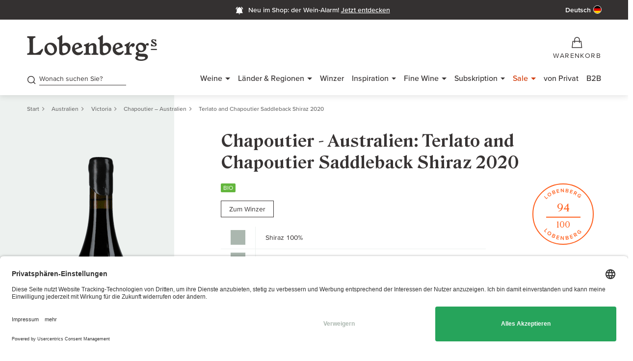

--- FILE ---
content_type: text/html; charset=utf-8
request_url: https://www.gute-weine.de/produkt/terlato-and-chapoutier-saddleback-shiraz-jahrgang-2020-48000h/
body_size: 61270
content:
<!DOCTYPE html>
<html lang="de-DE">
<head>
    <meta charset="utf-8">

<!-- 
	(c) artundweise GmbH -

	This website is powered by TYPO3 - inspiring people to share!
	TYPO3 is a free open source Content Management Framework initially created by Kasper Skaarhoj and licensed under GNU/GPL.
	TYPO3 is copyright 1998-2026 of Kasper Skaarhoj. Extensions are copyright of their respective owners.
	Information and contribution at https://typo3.org/
-->


<title>Chapoutier - Australien: Terlato and Chapoutier Saddleback Shiraz 2020 - Lobenbergs</title>
<meta http-equiv="x-ua-compatible" content="IE=edge">
<meta name="generator" content="TYPO3 CMS">
<meta name="robots" content="index, follow">
<meta name="viewport" content="width=device-width, initial-scale=1">
<meta name="description" content="Wein online kaufen bei Deutschlands bestem Weinhändler 2022. Auf gute-weine.de erzählt Heiner Lobenberg von Weinen und Lieblingswinzern.">
<meta property="og:title" content="Chapoutier - Australien: Terlato and Chapoutier Saddleback Shiraz 2020">
<meta property="og:url" content="https://www.gute-weine.de/produkt/terlato-and-chapoutier-saddleback-shiraz-jahrgang-2020-48000h/">
<meta property="og:description" content="Lobenberg: Zwischen Anthony Terlato und Michel Chapoutier liegt nicht nur zeitmäßig eine ganze Generation, sondern die beiden waren auch räumlich an komplett entgegengesetzten Enden der Welt zu Hause. Während Chapoutier, die Wein-Ikone von der Rh">
<meta property="og:image" content="https://res.cloudinary.com/guteweine/image/upload/v1/products/43404Hfl_o.png?_a=BAAE6HGY">
<meta name="twitter:card" content="summary">
<meta name="og:type" content="website">
<meta name="og:site_name" content="Lobenbergs Gute Weine">
<meta name="og:url" content="https://www.gute-weine.de/produkt/terlato-and-chapoutier-saddleback-shiraz-jahrgang-2020-48000h/">
<meta name="og:title" content="Produkt">
<meta name="og:description" content="">
<meta name="og:image" content="https://www.gute-weine.de/fileadmin/default-images/mandant/default-share-image.jpg">
<meta name="og:image:url" content="https://www.gute-weine.de/fileadmin/default-images/mandant/default-share-image.jpg">
<meta name="format-detection" content="telephone=no">


<link rel="stylesheet" href="/_assets/9ebe51156f8229bdb6dd8b3e7a310c1f/Compiled/auw.productdetail.css?1768486832" media="screen">


<script>
var TYPO3 = Object.assign(TYPO3 || {}, Object.fromEntries(Object.entries({"lang":{"tx_auwwishlist.addtowishlist":"Auf die Wunschliste","tx_auwwishlist.addtowishlist-login":"F\u00fcr diese Funktion m\u00fcssen Sie angemeldet sein","tx_auwwishlist.removefromwishlist":"Von der Wunschliste entfernen","tx_auwwishlist_view.title":"Wunschliste.","tx_auwwishlist_view.product_saved_to_wishlists":"Der Artikel \"%s\" wurde in Ihren gew\u00e4hlten Wunschlisten gespeichert.","tx_auwwishlist_view.product_added_to_wishlist":"Der Artikel \"%s\" wurde zu Ihrer Wunschliste \"%s\" hinzugef\u00fcgt.","tx_auwwishlist_view.product_deleted_from_wishlist":"Der Artikel \"%s\" wurde von Ihrer Wunschliste \"%s\" entfernt.","tx_auwwishlist.select_the_wishlist_you_want_to_add_the_item_to":"W\u00e4hlen Sie die Wunschliste, zu der Sie den Artikel hinzuf\u00fcgen m\u00f6chten","tx_auwwishlist.add_to_wishlist":"Zur Wunschliste hinzuf\u00fcgen","tx_auwwishlist.wishlist_name":"Name der Wunschliste","tx_auwwishlist.cancel":"Abbrechen","tx_auwwishlist.create_wishlist":"Wunschliste erstellen","tx_auwwishlist.create_new_wishlist":"Neue Wunschliste erstellen","tx_auwwishlist.save_and_continue_shopping":"Speichern und weiter einkaufen","tx_auwwishlist.you_are_logged_out":"Sie sind abgemeldet","tx_auwwishlist.please_log_in_again":"Bitte melden sie sich erneut an","tx_auwwishlist.wishlist":"Wunschliste","tx_auwwishlist.error.wishlist_exists.title":"Fehler beim Anlegen der Wunschliste","tx_auwwishlist.error.wishlist_exists.msg":"Sie haben bereits eine Wunschliste mit diesem Namen.","tx_auwwishlist.rename.title":"Wunschliste umbenennen","tx_auwwishlist.rename.msg":"Die Wunschliste wurde umbenannt.","tx_auwwishlist.remove.title":"Wunschliste l\u00f6schen","tx_auwwishlist.remove.msg":"Die Wunschliste wurde gel\u00f6scht.","tx_auwwishlist.public.title":"Wunschliste ver\u00f6ffentlichen","tx_auwwishlist.is_public.msg":"Die Wunschliste ist \u00f6ffentlich.","tx_auwwishlist.is_not_public.msg":"Die Wunschliste ist nicht \u00f6ffentlich.","tx_auwwishlist.create.error.title":"Fehler beim Anlegen der Wunschliste","tx_auwwishlist.create.error.name_missing":"Bitte tragen Sie einen Namen ein.","tx_auwwishlist.create.error.name_exists":"Sie haben bereits eine Wunschliste mit diesem Namen.","tx_auwwishlist.create.title":"Wunschliste hinzugef\u00fcgt","tx_auwwishlist.create.msg":"Ihre Wunschliste wurde erfolgreich angelegt.","tx_auwwishlist.js.close":"Schlie\u00dfen","tx_auwwishlist.js.clipboard":"Zwischenablage","tx_auwwishlist.js.clipboard_copied":"Der Link wurde in die Zwischenablage kopiert.","tx_auwwishlist.js.clipboard_copied_error":"Fehler beim Kopieren. Bitte versuchen Sie es erneut.","tx_auwwishlist.js.selector_no_list":"Keine Liste gew\u00e4hlt (Wein entfernen)","tx_auwwishlist.js.selector_multiple_lists":"Mehrere Listen gew\u00e4hlt","tx_auwproduct_domain_model_product":"Produkt","product.color.css_class.rot":"rot","product.color.css_class.wei\u00df":"weiss","product.color.css_class.ros\u00e9":"rose","product.color.css_class.braun":"braun","product.color.css_class.gruen":"gruen","product.color.css_class.Mix":"mix","product.color.css_class.orange":"orange","product.type.TYPE_WINE":"Wein","product.type.TYPE_WINEPACKAGE":"Weinpaket","product.type.TYPE_ALCOHOLIC":"Spirituosen","product.type.TYPE_OIL":"\u00d6l","product.type.TYPE_GLASS":"Glas","product.type.TYPE_SPARKLING":"Schaumwein","product.type.TYPE_SWEETPORTSHERRY":"S\u00fc\u00dfwein \/ Portwein \/ Sherry","product.type.TYPE_COLLECTIONBOX":"Sammlerbox","product.type.TYPE_VIRTUAL_PRODUCT":"Virtuelles Produkt","detail.my_producer":"Mein Winzer","detail.to_producer":"zum Winzer","detail.vat":"inkl. MwSt, ","detail.vatNoComma":"inkl. MwSt ","detail.additionally":"zzgl.","detail.shipping":"Versandkosten","detail.exclusiveVat":"exkl. MwSt.,","detail.exclusiveVatNoComma":"exkl. MwSt.","detail.additionallyVatAnd":"Zzgl. MwSt. und","detail.includeZeroVatExclusive":"inkl. 0 % MwSt., exkl.","detail.shippingSingular":"Versand","detail.maxLimitReached":"Sie haben die maximale Bestellmenge von %s erreicht.","detail.minLimitReached":"Bitte beachten Sie: Die Mindestbestellmenge f\u00fcr diesen Wein betr\u00e4gt %s.","detail.lowStock":"Nur noch <span>%s\u00d7<\/span> verf\u00fcgbar","tx_auwproduct_domain_model_product.is_barrique":"Barrique","tx_auwproduct_domain_model_product.is_gereift":"Gereift","tx_auwproduct_domain_model_product.is_flaschengaerung":"Flascheng\u00e4rung","tx_auwproduct_domain_model_product.is_perlend":"Perlend","tx_auwproduct_domain_model_product.is_ungeschwefelt":"ungeschwefelt","tx_auwproduct.producer.no_producer_found":"Es wurden leider keine passenden Winzer gefunden, \u00fcberpr\u00fcfen Sie ob Ihre Eingabe korrekt ist.","tx_auwproduct.to_top":"nach oben","tx_auwproduct.price_advantage.ab_hof_preis_text":"F\u00fcr deutsche Weine zahlen Sie bei uns genau den Preis, den Sie auch direkt vor Ort am Weingut bezahlen w\u00fcrden.","tx_auwproduct.price_advantage.ab_hof_preis":"Ab-Hof-Preis","tx_auwproduct.price_advantage.b2b_preis":"B2B-Preis","tx_auwproduct.price_advantage.b2b_preis_text":"Als B2B Kunde profitieren Sie von besonders guten Konditionen. Bei den abgebildeten Preisen handelt es sich um Netto-Preise.","tx_auwproduct.price_advantage.club_preis":"Weinclub-Preis","tx_auwproduct.price_advantage.club_preis_text":"Sie erhalten auf alle Weine einen Rabatt von mindestens 10%. Ausgenommen sind Subskriptionsweine, Restposten sowie alle deutschen Weine.","tx_auwproduct.price_advantage.club_preis_not_logged_in":"Nur f\u00fcr Mitglieder des Weinclubs erh\u00e4ltlich","tx_auwproduct.price_advantage.club_preis_not_logged_in_text":"Als Weinclub-Mitglied k\u00f6nnen Sie diesen Wein kaufen und erhalten weitere attraktive Vorteile. Wenn Sie bereits Club-Mitglied sind, dann melden Sie sich in Ihrem Kundenkonto an, um diesen Wein zu kaufen.","tx_auwproduct.price_advantage.more_about_wineclub":"Mehr \u00fcber den Weinclub","tx_auwproduct.price_advantage.club_preis_not_logged_in_no_club":"Nur f\u00fcr Mitglieder des Weinclubs erh\u00e4ltlich","tx_auwproduct.price_advantage.club_preis_not_logged_in_no_club_text":"Dieser Wein ist nur f\u00fcr Mitglieder des Weinclubs erh\u00e4ltlich. Wie Sie in den Weinclub aufgenommen werden und was Ihre Vorteile sind, erfahren Sie auf folgender Seite","tx_auwproduct.price_advantage.grand_cru_preis":"Grand Cru-Preis","tx_auwproduct.price_advantage.grand_cru_preis_text":"Sie erhalten auf alle Weine einen Rabatt von mindestens 10%. Ausgenommen sind Subskriptionsweine, Restposten sowie alle deutschen Weine.","tx_auwproduct.price_advantage.grand_cru_preis_logged_in_no_gc":"Nur f\u00fcr Grand Cru Kunden erh\u00e4ltlich","tx_auwproduct.price_advantage.grand_cru_preis_logged_in_no_gc_text":"Dieser Wein ist nur f\u00fcr Grand Cru Kunden erh\u00e4ltlich. Wie Sie in den Grand Cru Club aufgenommen werden und was Ihre Vorteile sind, erfahren Sie auf folgender Seite","tx_auwproduct.price_advantage.more_about_grandcru":"Mehr \u00fcber den Grand Cru Club","tx_auwproduct.price_advantage.grand_cru_preis_not_logged_in":"Nur f\u00fcr Grand Cru Kunden erh\u00e4ltlich","tx_auwproduct.price_advantage.grand_cru_preis_not_logged_in_text":"Als Grand Cru Kunde k\u00f6nnen Sie diesen Wein kaufen und erhalten weitere attraktive Vorteile. Wenn Sie bereits Grand Cru Kunde sind, dann melden Sie sich in Ihrem Kundenkonto an um diesen Wein zu kaufen.","tx_auwproduct.price_advantage.sale":"Sale","tx_auwproduct.price_advantage.sale_text":"Dieser Artikel ist ein Restbestand. Sie erhalten die letzten Flaschen zum besonders reduzierten Preis.","tx_auwproduct.price_advantage.subscription":"Subskription","tx_auwproduct.price_advantage.subscription_text":"Sie kaufen diesen Wein vor der Markteinf\u00fchrung zum besonders g\u00fcnstigen Preis.","tx_auwproduct.price_advantage.weinpaket":"Paket-Vorteil","tx_auwproduct.price_advantage.weinpaket_text":"Bei allen Weinpaketen sparen Sie gegen\u00fcber dem Kaufpreis der einzelnen Flaschen.","tx_auwproduct.price_advantage.winzer_preis":"Winzer-Preis","tx_auwproduct.price_advantage.winzer_preis_text":"Sie kaufen alle Weine zu besonderen Freundschaftskonditionen.","tx_auwproduct.collector_box":"Sammlerbox","tx_auwproduct.accesories":"Zubeh\u00f6r","tx_auwproduct.all_wines_from":"Alle Weine von","tx_auwproduct.to_the_winery":"Zum Winzer","tx_auwproduct.allergens":"Allergene","tx_auwproduct.contains_sulphites":"enth\u00e4lt Sulfite","tx_auwproduct.bottler_information":"Abf\u00fcllerinformation","tx_auwproduct.bottler":"Abf\u00fcller","tx_auwproduct.importer":"Importeur","tx_auwproduct.good_to_know":"Gut zu wissen","tx_auwproduct.heiner_lobenberg_about":"Heiner Lobenberg \u00fcber","tx_auwproduct.winepackage_price_advantage":"Mit diesem Weinpaket sparen Sie gegen\u00fcber dem Kaufpreis der einzelnen Flaschen!","tx_auwproduct.included_wines":"Enthaltene Weine","tx_auwproduct.allergens_text":"Angaben zu den einzelnen Weinen sowie Informationen zu N\u00e4hrwerten und Zusatzstoffen finden Sie auf den jeweiligen Detailseiten","tx_auwproduct.lobenbergs_opinion":"Das sagt Lobenberg zu diesem Weinpaket","tx_auwproduct.attributes.grape_variety":"Rebsorte","tx_auwproduct.attributes.wine":"Wein","tx_auwproduct.attributes.wine_styles":"Wine Styles","tx_auwproduct.attributes.rating":"Bewertung","tx_auwproduct.attributes.location":"Lage","tx_auwproduct.attributes.allergens":"Allergene","tx_auwproduct.maturity":"Trinkreife","tx_auwproduct.packed_in":"Verpackt in","tx_auwproduct.vol":"Vol","tx_auwproduct.ingredients":"Zutaten","tx_auwproduct.nutritional_information":"N\u00e4hrwertangaben","tx_auwproduct.contains_on_average":"100ml enthalten durchschnittlich","tx_auwproduct.wine_club":"Weinclub","tx_auwproduct.gc_club":"GC Club","tx_auwproduct.bio":"Bio","tx_auwproduct.vdp":"VDP","tx_auwproduct.limited":"Limitiert","tx_auwproduct.new":"Neu","tx_auwproduct.wooden_box":"Holzkiste","tx_auwproduct.bottles":"Flaschen","tx_auwproduct.available_in_wooden_box":"Kauf ganzer %ser-Gebinde inkl. Holzkiste","tx_auwproduct.original_wooden_box":"Original Holzkiste","tx_auwproduct.collectorbox_ohk_text":"Wenn Sie diese Sammlerbox kaufen, erhalten Sie diese kostenfrei in der Original-Holzkiste.","tx_auwproduct.winepackage_ohk_text":"Wenn Sie dieses Weinpaket kaufen, erhalten Sie dieses kostenfrei in der Original-Holzkiste.","tx_auwproduct.wine_ohk_text":"Wenn Sie einen Wein kaufen, erhalten Sie diesen kostenfrei in der Original-Holzkiste.","tx_auwproduct.wines_ohk_text":"Wenn Sie %s Weine kaufen, erhalten Sie diese kostenfrei in der Original-Holzkiste.","tx_auwproduct.cuvee":"Cuv\u00e9e","tx_auwproduct.producer_search":"Nach welchem Winzer suchen Sie?","tx_auwproduct.other_vintages_and_sizes":"Andere Jahrg\u00e4nge und Gr\u00f6\u00dfen","tx_auwproduct.optgroup.label.year":"Jahrgang","tx_auwproduct.bottle_size":"Flaschengr\u00f6\u00dfe","tx_auwproduct.free_shipping_from":"Versandkostenfrei ab","tx_auwproduct.remove_filter":"Filter entfernen","tx_auwproduct.added":"Hinzugef\u00fcgt","tx_auwproduct.about":"\u00fcber","tx_auwproduct.add_to_cart":"In den Warenkorb","tx_auwproduct.login_into_shop":"Im Shop anmelden","tx_auwproduct.info_about_gc_club":"Infos zum GC Club","tx_auwproduct.info_about_wine_club":"Infos zum Weinclub","tx_auwproduct.in_stock":"Auf Lager","tx_auwproduct.not_in_stock":"Nicht auf Lager","tx_auwproduct.alternative_products.headline":"Alternative Produkte anzeigen","tx_auwproduct.alternative_products.unfortunately_not_in_stock":"Dieser Artikel ist leider nicht auf Lager.","tx_auwproduct.alternative_products.attractive_alternatives_for_you":"Wir haben Ihnen hier aber ein paar attraktive Alternativen herausgesucht.","tx_auwproduct_domain_model_product.characteristics.trocken":"trocken","tx_auwproduct_domain_model_product.characteristics.s\u00fcss":"s\u00fc\u00df","tx_auwproduct_domain_model_product.color.rot":"rot","tx_auwproduct_domain_model_product.color.wei\u00df":"wei\u00df","tx_auwproduct_domain_model_product.color.hell":"hell","tx_auwproduct_domain_model_product.color.ros\u00e9":"ros\u00e9","tx_auwproduct_domain_model_product.color.gruen":"gr\u00fcn","tx_auwproduct_domain_model_product.color.Mix":"Mix","tx_auwproduct_domain_model_product.color.braun":"braun","tx_auwproduct_domain_model_product.color.gelb":"gelb","tx_auwproduct_domain_model_product.color.orange":"orange","tx_auwproduct.voucher":"Gutschein","tx_auwproduct.rater.default.alt":"Verkostungsnotiz","tx_auwproduct.add_to_wishlist":"Zur Wunschliste hinzuf\u00fcgen","tx_auwproduct.remove_from_wishlist":"Von Wunschliste entfernen","tx_auwproduct.lvp.to_shop":"Zum von Privat Shop","tx_auwproduct.lvp.cancel":"Abbrechen","tx_auwproduct.lvp.modal.headline":"Sie werden zu Lobenbergs von Privat weitergeleitet","tx_auwproduct.lvp.modal.intro":"Wir leiten Sie nun in unseren Lobenbergs von Privat Shop weiter, tauchen Sie ein in unser Herzensprojekt: eine separate Plattform, auf der wir die gereiften Sch\u00e4tze unserer Kunden anbieten. Von Experten gepr\u00fcft und aus unserem Lager versendet.","tx_auwproduct.lvp.modal.note":"Hinweis:","tx_auwproduct.lvp.modal.note_text":"Sie ben\u00f6tigen dort eine neue Registrierung. Eine gemeinsame Bestellung beider Shops ist leider nicht m\u00f6glich.","tx_auwproduct.lvp.modal.outro":"Viel Spa\u00df beim Entdecken!"}}).filter((entry) => !['__proto__', 'prototype', 'constructor'].includes(entry[0]))));

</script>
<script src="/typo3temp/assets/compressed/merged-c7fa46953d43f91fd5a5cd5d6ac0e010.js?1768487063"></script>


<script type="application/ld+json">{"@context":"https:\/\/schema.org","@type":"Product","sku":"48000H","name":"Terlato and Chapoutier Saddleback Shiraz","image":"https:\/\/res.cloudinary.com\/guteweine\/image\/upload\/v1\/products\/43404Hfl_o.png?_a=BAAE6HGY","description":"Lobenberg: Zwischen Anthony Terlato und Michel Chapoutier liegt nicht nur zeitm\u00e4\u00dfig eine ganze Generation, sondern die beiden waren auch r\u00e4umlich an komplett entgegengesetzten Enden der Welt zu Hause. W\u00e4hrend Chapoutier, die Wein-Ikone von der Rh\u00f4ne in Frankreich f\u00fcr einige der hochgelobtesten Weine der Region verantwortlich ist, war auch der inzwischen verstorbene Amerikaner Anthony Terlato, Gr\u00fcnder der gleichnamigen Amerikanischen Weinimport Firma, stets nur an Weinen von au\u00dfergew\u00f6hnlicher Qualit\u00e4t interessiert. 1987 war Chapoutier auf der Suche nach einem neuen Importeur in den USA und da Tony in der N\u00e4he war, kam er auf einen Besuch vorbei. Er war sofort begeistert vom damals erst 25 j\u00e4hrigen, absolut hochbegabten Michel und seiner Passion. Michel geh\u00f6rt zur siebten Generation von Chapoutiers, und der Familie geh\u00f6rt der gr\u00f6\u00dfte Landbesitz in Hermitage. Es war sofort klar, dass die beiden nicht nur die selbe Leidenschaft und Weinbegeisterung hatten, sondern auch die selbe Vision vom biodynamischem Anbau hin zur Weinerzeugung. Ungef\u00e4hr zehn Jahre sp\u00e4ter entdeckte Michel bei einer Reise nach Australien in der Pyrenees Region, nord-westlich von Melbourne in Victoria, das perfekte Terroir. Begeistert wendete er sich an Tony, denn er konnte sich keinen besseren Partner f\u00fcr dieses Projekt vorstellen. 1998 wurden dann die ersten Reben im Malakoff Vineyard gepflanzt, nat\u00fcrlich haupts\u00e4chlich Shiraz. Der Boden Saddleback Vineyard, ein Block im Malakoff, besteht haupts\u00e4chlich aus gelber und roter Erde mit Eisen, auf Schiefer- und Quarzgestein. 100 Prozent entrappt und dann im Beton vergoren, bleibt der Wein f\u00fcr vier bis sechs Wochen auf der Maische und kommt anschlie\u00dfend f\u00fcr 12 Monate in franz\u00f6sische Barriques. Tiefes violett im Glas. Der Angang in der Nase ist von dunkler Frucht gepr\u00e4gt, reife schwarze Kirsche, Brombeere, Pflaume. Die Finesse kommt nach ein paar Minuten im Glas, Veilchen, schwarzer Pfeffer, etwas Lakritz, ganz dezente Vanille. Auch im Mund eher dunkel. Bitterschokolade und reife Beeren mit feiner Kr\u00e4uterw\u00fcrze, Lorbeer und Pfeffer. Das fein strukturierte Tannin gibt dem Wein das Zeug zu reifen. Absolut gelungen! 94\/100","color":"rot","manufacturer":{"@type":"Organization","name":"Chapoutier - Australien"},"brand":{"@type":"Brand","name":"Chapoutier - Australien"},"offers":{"@type":"Offer","availability":"https:\/\/schema.org\/OutOfStock","price":27,"priceValidUntil":"2027-01-17","priceCurrency":"EUR","url":"https:\/\/www.gute-weine.de\/produkt\/terlato-and-chapoutier-saddleback-shiraz-jahrgang-2020-48000h\/","itemOffered":{"@type":"Offer","name":"Terlato and Chapoutier Saddleback Shiraz","sku":"48000H"},"shippingDetails":{"@type":"OfferShippingDetails","shippingDestination":{"addressCountry":"DE"},"deliveryTime":{"@type":"ShippingDeliveryTime","businessDays":{"@type":"OpeningHoursSpecification","dayOfWeek":["https:\/\/schema.org\/Monday","https:\/\/schema.org\/Tuesday","https:\/\/schema.org\/Wednesday","https:\/\/schema.org\/Thursday","https:\/\/schema.org\/Friday"]},"cutoffTime":"18:00:00+01:00","handlingTime":{"@type":"QuantitativeValue","minValue":0,"maxValue":1,"unitCode":"DAY"},"transitTime":{"@type":"QuantitativeValue","minValue":1,"maxValue":2,"unitCode":"DAY"}},"shippingRate":{"@type":"ShippingRateSettings","shippingRate":{"@type":"MonetaryAmount","value":5,"currency":"EUR"},"freeShippingThreshold":{"@type":"MonetaryAmount","value":60,"currency":"EUR"}}}},"additionalProperty":[{"@type":"PropertyValue","name":"Flavor Profile","value":"fruchtbetont, pikant & w\u00fcrzig, saftig"},{"@type":"PropertyValue","name":"Alcohol Content","value":"15,0 % vol."},{"@type":"PropertyValue","name":"Vintage","value":2020},{"@type":"PropertyValue","name":"Bottle Size","value":"0.75 l"},{"@type":"PropertyValue","name":"Price Per Unit","value":36},{"@type":"PropertyValue","name":"Country","value":"Australien"},{"@type":"PropertyValue","name":"Region","value":"Victoria"},{"@type":"PropertyValue","name":"Subregion","value":"Pyrenees"},{"@type":"PropertyValue","name":"Grape","value":"Shiraz 100%"},{"@type":"PropertyValue","name":"Allergens","value":"Sulfite"},{"@type":"PropertyValue","name":"Rating","value":"Lobenberg 94\/100"},{"@type":"PropertyValue","name":"Organic","value":"Yes"},{"@type":"PropertyValue","name":"Maturity","value":"2025 - 2043"}],"category":"Wein"}</script>
<link rel="apple-touch-icon" sizes="72x72" href="/_assets/9ebe51156f8229bdb6dd8b3e7a310c1f/img/Favicons/apple-icon-72x72.png">
<link rel="apple-touch-icon" sizes="76x76" href="/_assets/9ebe51156f8229bdb6dd8b3e7a310c1f/img/Favicons/apple-icon-76x76.png">
<link rel="apple-touch-icon" sizes="114x114" href="/_assets/9ebe51156f8229bdb6dd8b3e7a310c1f/img/Favicons/apple-icon-114x114.png">
<link rel="apple-touch-icon" sizes="120x120" href="/_assets/9ebe51156f8229bdb6dd8b3e7a310c1f/img/Favicons/apple-icon-120x120.png">
<link rel="apple-touch-icon" sizes="144x144" href="/_assets/9ebe51156f8229bdb6dd8b3e7a310c1f/img/Favicons/apple-icon-144x144.png">
<link rel="apple-touch-icon" sizes="152x152" href="/_assets/9ebe51156f8229bdb6dd8b3e7a310c1f/img/Favicons/apple-icon-152x152.png">
<link rel="apple-touch-icon" sizes="180x180" href="/_assets/9ebe51156f8229bdb6dd8b3e7a310c1f/img/Favicons/apple-icon-180x180.png">
<link rel="icon" type="image/png" sizes="16x16" href="/_assets/9ebe51156f8229bdb6dd8b3e7a310c1f/img/Favicons/favicon-16x16.png">
<link rel="icon" type="image/png" sizes="32x32" href="/_assets/9ebe51156f8229bdb6dd8b3e7a310c1f/img/Favicons/favicon-32x32.png">
<link rel="icon" type="image/png" sizes="96x96" href="/_assets/9ebe51156f8229bdb6dd8b3e7a310c1f/img/Favicons/favicon-96x96.png">
<link rel="manifest" href="/_assets/9ebe51156f8229bdb6dd8b3e7a310c1f/img/Favicons/manifest.json"><link rel="stylesheet" type="text/css" href="/_assets/9ebe51156f8229bdb6dd8b3e7a310c1f/Compiled/print.bundle.css" media="print" onload="this.rel='stylesheet'"><link rel="preload" href="/_assets/9ebe51156f8229bdb6dd8b3e7a310c1f/fonts/proxima-nova/ProximaVara-subset.woff2" as="font" type="font/woff2" crossorigin><link rel="preload" href="/_assets/9ebe51156f8229bdb6dd8b3e7a310c1f/fonts/roslindale/RoslindaleVariable-subset.woff2" as="font" type="font/woff2" crossorigin><script>window.auwDataLayer = window.auwDataLayer || {};
var pageview = {
  "pageview": {"context": "pageview"}
};Object.assign(pageview.pageview, {"page_type": "pdp"});Object.assign(pageview.pageview, {"url": "/produkt/"});Object.assign(pageview.pageview, {"is_category":false});Object.assign(pageview.pageview, {"pid":244});Object.assign(pageview.pageview, {"language_id":0});Object.assign(pageview.pageview, {"locale": "de_DE.UTF-8"});Object.assign(pageview.pageview, {"hreflang": "de-DE"});Object.assign(pageview.pageview, {"currency": "EUR"});Object.assign(pageview.pageview, {"trustedshops":true});Object.assign(pageview.pageview, {"debug":false});Object.assign(window.auwDataLayer, pageview);</script><script>
window.dataLayer = window.dataLayer || [];
function gtag(){dataLayer.push(arguments);}
gtag('consent', 'default', {
  'ad_storage': 'denied',
  'ad_user_data': 'denied',
  'ad_personalization': 'denied',
  'analytics_storage': 'denied',
});
</script><link rel="preload" href="https://www.googletagmanager.com/gtm.js?id=GTM-5726N25" as="script" /><!-- Google Tag Manager -->
<script>(function(w,d,s,l,i){w[l]=w[l]||[];w[l].push({'gtm.start':
new Date().getTime(),event:'gtm.js'});var f=d.getElementsByTagName(s)[0],
j=d.createElement(s),dl=l!='dataLayer'?'&l='+l:'';j.async=true;j.src=
'https://www.googletagmanager.com/gtm.js?id='+i+dl;f.parentNode.insertBefore(j,f);
})(window,document,'script','dataLayer','GTM-5726N25');</script>
<!-- End Google Tag Manager -->  <link rel="preconnect" href="https://cdn.weglot.com" />  <link rel="preconnect" href="https://api.usercentrics.eu" />
  <link rel="preconnect" href="https://app.usercentrics.eu" /><link rel="stylesheet" type="text/css" href="/_assets/9ebe51156f8229bdb6dd8b3e7a310c1f/Compiled/VariableFontProximaNova.bundle.css" media="screen"><link rel="stylesheet" type="text/css" href="/_assets/9ebe51156f8229bdb6dd8b3e7a310c1f/Compiled/VariableFontRoslindale.bundle.css" media="screen"><link rel="stylesheet" type="text/css" href="/_assets/9ebe51156f8229bdb6dd8b3e7a310c1f/Compiled/FontLgwIconV13.bundle.css" media="screen">    <script type="text/html" id="webrecommender-tmpl">
    <![CDATA[
        {{ for (var i=0; i < SC.page.products.length; i++) { }}
            {{ var p = SC.page.products[i]; }}
            {{ var categoryRaw = p.category.replace(/>/g, ", ").replace(/\|/g, " "); }}
            {{ var category = p.category.replace(/>/g, ", ").replace(/\|/g, "<br>"); }}
            {{ var price_formatted = parseFloat(p.price).format(2, 3, ".", ","); }}
            <div data-scarabitem="{{=p.id}}" style="display: inline-block" class="rec-item product-container">
                <div class="rec-item__image">
                  <a href="{{=p.link}}" title="{{=p.title}}"><img src="{{=p.image}}" class="rec-image" alt="{{=p.title}}" title="{{=p.title}}"></a>
                </div>
                <div class="wine-teaser__content">
                  <div class="rec-item__name wine-teaser__title">
                      <h4 class="b4"><a href="{{=p.link}}" title="{{=p.title}}">{{=p.title}}</a></h4>
                      <p class="b6">{{ if(p.brand) { }}{{=p.brand}}{{ } }}</p>
                  </div>
                  <div class="wine-teaser__price rec-item__price">
                      <p class="b4-wide">{{=price_formatted}} €</p>
                  </div>
              </div>
            </div>
        {{ } }}
    ]]>
    </script><link rel="preconnect" href="https://res.cloudinary.com/" crossorigin />
<link rel="canonical" href="https://www.gute-weine.de/produkt/terlato-and-chapoutier-saddleback-shiraz-jahrgang-2020-48000h/"/>

<link rel="alternate" hreflang="de-DE" href="https://www.gute-weine.de/produkt/terlato-and-chapoutier-saddleback-shiraz-jahrgang-2020-48000h/">
<link rel="alternate" hreflang="x-default" href="https://www.gute-weine.de/produkt/terlato-and-chapoutier-saddleback-shiraz-jahrgang-2020-48000h/">
</head>
<body id="body_244" class="  lang-0 ">



<div id="auw-tracking" class="auw-tracking" style="display:none;" data-user-information-uri="https://www.gute-weine.de/produkt/user-information.json"></div>
<div id="auw-messages" class="weglot_dynamic_translation"></div>

<div id="view-box-site">
  
  

<header class="header-container" id="header">
    <div   class="auw-ce      auw-ce auw-ce__full-width  aboveHeaderMessage    auw-fullwidth"  style=" background:#343131 ;" ><a aria-hidden="true" id="c1682"></a>

        
    
    
        <div   class="auw-ce          html" >
    

            <a id="c88703"></a>
            
            
            
                

            
            
            

    <style>@media (min-width: 1200px) {.lgw-ribbon-spalte-4-4-4 {flex: 1}}</style>


            
                



            
            
                



            
            

        

</div>
    
        <div   class="auw-ce          auw-container" ><a aria-hidden="true" id="c88699"></a>
    <div   class="auw-ce          html" >
    

            <a id="c171821"></a>
            
            
            
                

            
            
            

    <div class="container pt__xs pb__xs d-flex" style="background: #343131;">

    <!-- LEFTE SPALTE – Desktop: leer | Mobile: Wein-Alarm -->
    <div class="lgw-ribbon-spalte-4-4-4 d-flex align-items-center left-col">
        <div class="left-mobile d-flex align-items-center">
            <a href="https://www.gute-weine.de/neu-im-shop-wein-alarm/?utm_source=website&utm_medium=above-header-banner&utm_campaign=wein-alarm" class="weinalarm-link d-flex align-items-center">
                <div class="icon-wrap mr__xxs">
                    <svg width="20" height="20" viewBox="0 0 26 26" fill="none" xmlns="http://www.w3.org/2000/svg">
                        <path d="M12.7844 22.149C13.8449 22.149 14.7029 21.291 14.7029 20.2305H10.8658C10.8658 21.291 11.7239 22.149 12.7844 22.149Z" fill="white"/>
                        <path d="M18.7532 14.9521V11.3225C18.7532 8.5432 16.7408 6.22023 14.0634 5.65608V5.35974C14.0634 4.67115 13.4921 4.1153 12.7844 4.1153C12.0767 4.1153 11.5054 4.67115 11.5054 5.35974V5.65608C8.82802 6.22023 6.8157 8.5432 6.8157 11.3225V14.9521L5.11035 18.3095H20.4585L18.7532 14.9521Z" fill="white" stroke="white" stroke-width="2"/>
                        <path d="M21.6519 8.85828C21.1367 6.35932 19.5314 4.24332 17.3422 3M3.91699 8.85828C4.43211 6.35932 6.03749 4.24332 8.22662 3" stroke="white" stroke-width="2"/>
                    </svg>
                </div>
                <p class="h5 color-white mb__zero ml__xxs mr__xs">
                    Neu im Shop: Wein-Alarm
                </p>
            </a>
        </div>
    </div>

    <!-- MITTELSPALTE – Desktop: Wein-Alarm | Mobile: leer -->
    <div class="lgw-ribbon-spalte-4-4-4 d-flex align-items-center justify-content-center middle-col middle-desktop">
        <a href="https://www.gute-weine.de/neu-im-shop-wein-alarm/?utm_source=website&utm_medium=above-header-banner&utm_campaign=wein-alarm"  class="weinalarm-link d-flex align-items-center">
            <div class="icon-wrap mr__xxs">
                <svg width="20" height="20" viewBox="0 0 26 26" fill="none" xmlns="http://www.w3.org/2000/svg">
                    <path d="M12.7844 22.149C13.8449 22.149 14.7029 21.291 14.7029 20.2305H10.8658C10.8658 21.291 11.7239 22.149 12.7844 22.149Z" fill="white"/>
                    <path d="M18.7532 14.9521V11.3225C18.7532 8.5432 16.7408 6.22023 14.0634 5.65608V5.35974C14.0634 4.67115 13.4921 4.1153 12.7844 4.1153C12.0767 4.1153 11.5054 4.67115 11.5054 5.35974V5.65608C8.82802 6.22023 6.8157 8.5432 6.8157 11.3225V14.9521L5.11035 18.3095H20.4585L18.7532 14.9521Z" fill="white" stroke="white" stroke-width="2"/>
                    <path d="M21.6519 8.85828C21.1367 6.35932 19.5314 4.24332 17.3422 3M3.91699 8.85828C4.43211 6.35932 6.03749 4.24332 8.22662 3" stroke="white" stroke-width="2"/>
                </svg>
            </div>
            <p class="h5 color-white mb__zero ml__xxs mr__xs">
                Neu im Shop: der Wein-Alarm! <u>Jetzt <span style="white-space:nowrap">entdecken</span></u>
            </p>
        </a>
    </div>

    <!-- RECHTE SPALTE – bleibt leer -->
    <div class="lgw-ribbon-spalte-4-4-4 d-flex align-items-center justify-content-end right-col" id="weglot_language_switch_container">
    </div>

</div>

<!-- CSS -->
<style>
/* Desktop / Mobile Display Regeln */
@media (max-width: 990px) {
    .middle-desktop { display: none !important; }
    .left-mobile { display: flex !important; }
}

@media (min-width: 990px) {
    .left-mobile { display: none !important; }
    .middle-desktop { display: flex !important; }

    .left-col, .middle-col, .right-col { width: 33.333%; }
    .left-col { justify-content: flex-start; }
    .middle-col { justify-content: center; }
    .right-col { justify-content: flex-end; }
}
#header .aboveHeaderMessage .left-col,
#header .aboveHeaderMessage .middle-col {position: relative; z-index: 12;}
  
.weinalarm-link {
    color: white !important;
    text-decoration: none;
    display: flex;
    align-items: center;
}
.weinalarm-link:hover {
    color: white !important;
    text-decoration: none;
    opacity: 1 !important;
}
</style>


            
                



            
            
                



            
            

        

</div>

</div>
    


    







</div>
    <div class="navigation-lang--wrapper container">
        
    <nav aria-label="" class="navigation-lang dropdown">
        
            
                    
    
            <button type="button" class="btn btn-none" data-bs-toggle="dropdown" data-bs-offset="0,5" aria-expanded="false">
                <span id="language_button--content">
                    Deutsch
                    
    
    <span class="language_flag" aria-hidden="true">
        <svg xmlns="http://www.w3.org/2000/svg" id="flag-icon-css-de" viewBox="0 0 512 512"><clipPath id="wg-round-mask"><circle cx="50%" cy="50%" r="50%" fill="white" /></clipPath><g clip-path="url(#wg-round-mask)">
            <path fill="#ffce00" d="M0 341.3h512V512H0z"/>
            <path d="M0 0h512v170.7H0z"/>
            <path fill="#d00" d="M0 170.7h512v170.6H0z"/>
        </g></svg>
    </span>


                </span>
                
                    <span id="language_button--content-en">
                        English
                        
    <span class="language_flag" aria-hidden="true">
        <svg xmlns="http://www.w3.org/2000/svg" id="flag-icon-css-gb" viewBox="0 0 512 512"><clipPath id="wg-round-mask"><circle cx="50%" cy="50%" r="50%" fill="white" /></clipPath><g clip-path="url(#wg-round-mask)">
            <path fill="#012169" d="M0 0h512v512H0z"/>
            <path fill="#FFF" d="M512 0v64L322 256l190 187v69h-67L254 324 68 512H0v-68l186-187L0 74V0h62l192 188L440 0z"/>
            <path fill="#C8102E" d="M184 324l11 34L42 512H0v-3l184-185zm124-12l54 8 150 147v45L308 312zM512 0L320 196l-4-44L466 0h46zM0 1l193 189-59-8L0 49V1z"/>
            <path fill="#FFF" d="M176 0v512h160V0H176zM0 176v160h512V176H0z"/>
            <path fill="#C8102E" d="M0 208v96h512v-96H0zM208 0v512h96V0h-96z"/>
        </g></svg>
    </span>

                    </span>
                
            </button>
        

                
        
            
        
        <ul id="language_menu" class="dropdown-menu bs-dropdown">
            
                
            
                
                        
    
            <li class="b6 disabled">
                <a aria-disabled="true" class="disabled">Dansk 
    
    <span class="language_flag"  aria-hidden="true">
        <svg xmlns="http://www.w3.org/2000/svg" id="flag-icon-css-dk" viewBox="0 0 512 512"><clipPath id="wg-round-mask"><circle cx="50%" cy="50%" r="50%" fill="white" /></clipPath><g clip-path="url(#wg-round-mask)">
          <path fill="#c8102e" d="M0 0h512.1v512H0z"/>
          <path fill="#fff" d="M144 0h73.1v512H144z"/>
          <path fill="#fff" d="M0 219.4h512.1v73.2H0z"/>
        </g></svg>
    </span>

</a>
            </li>
        

                    
            
            
                <li id="language_item--weglot-en" class="b6">
                    <a href="javascript:void(0);" class="weglot-switch-to-en">English 
    <span class="language_flag" aria-hidden="true">
        <svg xmlns="http://www.w3.org/2000/svg" id="flag-icon-css-gb" viewBox="0 0 512 512"><clipPath id="wg-round-mask"><circle cx="50%" cy="50%" r="50%" fill="white" /></clipPath><g clip-path="url(#wg-round-mask)">
            <path fill="#012169" d="M0 0h512v512H0z"/>
            <path fill="#FFF" d="M512 0v64L322 256l190 187v69h-67L254 324 68 512H0v-68l186-187L0 74V0h62l192 188L440 0z"/>
            <path fill="#C8102E" d="M184 324l11 34L42 512H0v-3l184-185zm124-12l54 8 150 147v45L308 312zM512 0L320 196l-4-44L466 0h46zM0 1l193 189-59-8L0 49V1z"/>
            <path fill="#FFF" d="M176 0v512h160V0H176zM0 176v160h512V176H0z"/>
            <path fill="#C8102E" d="M0 208v96h512v-96H0zM208 0v512h96V0h-96z"/>
        </g></svg>
    </span>
</a>
                </li>
                <li id="language_item--weglot-de" class="b6">
                    <a href="javascript:void(0);" class="weglot-switch-to-de">Deutsch 
    <span class="language_flag" aria-hidden="true">
        <svg xmlns="http://www.w3.org/2000/svg" id="flag-icon-css-de" viewBox="0 0 512 512"><clipPath id="wg-round-mask"><circle cx="50%" cy="50%" r="50%" fill="white" /></clipPath><g clip-path="url(#wg-round-mask)">
            <path fill="#ffce00" d="M0 341.3h512V512H0z"/>
            <path d="M0 0h512v170.7H0z"/>
            <path fill="#d00" d="M0 170.7h512v170.6H0z"/>
        </g></svg>
    </span>
</a>
                </li>
            
        </ul>
    </nav>















    </div>
    <div class="container">
        <div class="row header__top">
            <div class="header__top--burger">
                <button class="btn btn-none hamburger hamburger--collapse is-unloaded" id="mobileMenu__clicker" type="button" aria-controls="navigation"
                   data-is-needed-at="1199"
                   data-opening-direction="left"
                   data-sliding-submenus="true">
                <span class="hamburger-box">

                    <img class="menu-state loading-icon" title="Menü lädt" src="/_assets/9ebe51156f8229bdb6dd8b3e7a310c1f/img/lgw-loader.gif?1713329334" alt="Inhalte werden geladen - Weinglas Animation">
                  <i class="icon icon-exclamation-circle menu-state" title="Fehler - bitte laden Sie die Seite erneut"></i>
                  <i class="icon icon-sync menu-state" title="Menü laden"></i>
                  <span class="hamburger-inner"></span>
                </span>
                <span class="visually-hidden">Hauptnavigation öffnen</span>
                </button>
            </div>
            <div class="col-xl-8 header__top--logo">
                <a class="header__logo" href="/">
    
            
                    <svg viewBox="0 0 115.3102 22.6772" xmlns="http://www.w3.org/2000/svg"><g fill="#373433"><path d="m11.6842 17.3387s-.7985-.0457-3.3766-.0457l-7.9392.0457a.304.304 0 0 1 -.3194-.2737l-.0456-.5932a.2824.2824 0 0 1 .2738-.3418c1.1863-.1825 1.8479-.6159 1.8479-1.848l-.0229-10.3351c0-1.232-.6387-1.6654-1.825-1.8479a.2824.2824 0 0 1 -.2738-.3423l.0456-.5932a.304.304 0 0 1 .3194-.2735h6.6616a.3039.3039 0 0 1 .3193.2737l.0457.5932a.2824.2824 0 0 1 -.2738.3423c-1.1863.1825-1.9165.6159-1.9165 1.8479l.0231 10.6539c0 .8214.365 1.2547 1.2092 1.2547 3.1711 0 4.9735-2.03 6.5248-3.5817a.6288.6288 0 0 1 .4334-.2282h.3423a.2517.2517 0 0 1 .2737.2739v.9582a1.1823 1.1823 0 0 1 -.16.57c-.6158 1.1178-1.2319 2.19-1.7793 3.24a.3883.3883 0 0 1 -.3877.2508z"/><path d="m20.9 17.7494a5.4478 5.4478 0 0 1 -5.4981-5.635 5.2637 5.2637 0 0 1 5.4981-5.5212 5.5021 5.5021 0 0 1 5.59 5.5438 5.3725 5.3725 0 0 1 -5.59 5.6124zm1.7112-1.9394c1.5742-.6617 1.8023-2.6693.867-4.8138-.9811-2.2358-2.8061-3.3081-4.312-2.6465-1.5742.6844-1.7566 2.6693-.844 4.8367.9353 2.1674 2.6236 3.3309 4.289 2.6236z"/><path d="m31.2112 7.8708a4.3149 4.3149 0 0 1 3.194-1.2776 3.9841 3.9841 0 0 1 4.1748 4.3348c0 4.1066-3.3307 6.7528-7.2319 6.7528-1.6654 0-2.8518-.844-2.8518-2.6691l-.0228-10.2436a1.4727 1.4727 0 0 0 -1.3235-1.5056c-.2053-.0457-.2966-.137-.2966-.3194v-.4563a.352.352 0 0 1 .228-.3651 9.1528 9.1528 0 0 0 3.08-1.9392.5394.5394 0 0 1 .4338-.1825h.3878a.2817.2817 0 0 1 .274.2966zm.0458 6.3881a1.5019 1.5019 0 0 0 1.62 1.5968 3.3134 3.3134 0 0 0 3.308-3.4905 3.0258 3.0258 0 0 0 -3.0571-3.3309 2.6173 2.6173 0 0 0 -1.8706.7986z"/><path d="m39.9484 12.1827c0-3.1484 2.1217-5.5895 5.1331-5.5895a3.63 3.63 0 0 1 3.6732 2.9659 1.5842 1.5842 0 0 1 .0455.365v.32a.3314.3314 0 0 1 -.228.3421l-5.8861 2.2357a3.3127 3.3127 0 0 0 3.422 2.464 3.7314 3.7314 0 0 0 2.715-1.346.3541.3541 0 0 1 .4791-.0912l.3192.2282a.3562.3562 0 0 1 .0915.4334 4.9825 4.9825 0 0 1 -4.563 3.171 5.2535 5.2535 0 0 1 -5.2015-5.4986zm6.0916-2.0988a1.6311 1.6311 0 0 0 -1.5742-2.1218c-1.7567 0-2.464 1.8252-1.9392 3.7187z"/><path d="m54.8224 14.3956c0 1.2321.1824 1.6655 1.3688 1.848a.2824.2824 0 0 1 .2737.3423l-.0457.4791a.3038.3038 0 0 1 -.3192.2737h-5.3842a.3042.3042 0 0 1 -.32-.2737l-.0455-.4791a.2824.2824 0 0 1 .2737-.3423c1.1864-.1825 1.5285-.6159 1.5285-1.848l-.0225-3.4448a1.473 1.473 0 0 0 -1.323-1.5058c-.2053-.0455-.2966-.1369-.2966-.3194v-.4791a.324.324 0 0 1 .2282-.3421 16.6557 16.6557 0 0 0 3.7414-1.5971.9221.9221 0 0 1 .502-.16.1963.1963 0 0 1 .2053.2509l-.5019 2.327a5.6693 5.6693 0 0 1 4.038-2.19 2.8439 2.8439 0 0 1 2.8291 3.1027v4.3574c0 1.2321.2964 1.6655 1.4828 1.848a.2825.2825 0 0 1 .2739.3423l-.0457.4791a.304.304 0 0 1 -.3193.2737h-5.4982a.3042.3042 0 0 1 -.3195-.2737l-.0455-.4791a.2823.2823 0 0 1 .2737-.3423c1.1862-.1825 1.3915-.6159 1.3915-1.848v-4.2653a1.1758 1.1758 0 0 0 -1.209-1.3 3.72 3.72 0 0 0 -2.7148 1.7567z"/><path d="m67.3007 7.8708a4.3145 4.3145 0 0 1 3.1939-1.2776 3.9841 3.9841 0 0 1 4.1754 4.3348c0 4.1066-3.3309 6.7528-7.2321 6.7528-1.6653 0-2.8516-.844-2.8516-2.6691l-.0233-10.2436a1.4728 1.4728 0 0 0 -1.323-1.5056c-.2054-.0457-.2968-.137-.2968-.3194v-.4563a.3522.3522 0 0 1 .2282-.3651 9.1508 9.1508 0 0 0 3.08-1.9392.54.54 0 0 1 .4333-.1825h.3878a.2816.2816 0 0 1 .2737.2966zm.0455 6.3881a1.5021 1.5021 0 0 0 1.62 1.5968 3.3133 3.3133 0 0 0 3.308-3.4905 3.0258 3.0258 0 0 0 -3.057-3.3309 2.6176 2.6176 0 0 0 -1.8708.7986z"/><path d="m76.0377 12.1827c0-3.1484 2.1216-5.5895 5.1333-5.5895a3.63 3.63 0 0 1 3.673 2.9659 1.5831 1.5831 0 0 1 .0457.365v.32a.3316.3316 0 0 1 -.2282.3421l-5.8861 2.2357a3.3131 3.3131 0 0 0 3.4221 2.464 3.7322 3.7322 0 0 0 2.7151-1.346.3538.3538 0 0 1 .4789-.0912l.3194.2282a.356.356 0 0 1 .0913.4334 4.9824 4.9824 0 0 1 -4.5628 3.171 5.2536 5.2536 0 0 1 -5.2017-5.4986zm6.0914-2.0988a1.631 1.631 0 0 0 -1.5742-2.1218c-1.7567 0-2.4637 1.8252-1.9391 3.7187z"/><path d="m94.1056 7.0039a1.42 1.42 0 0 1 1.5513 1.483 1.5785 1.5785 0 0 1 -.6387 1.3l-1.0265.7757a.2447.2447 0 0 1 -.365-.1141 1.069 1.069 0 0 0 -1.0039-.7985c-.57 0-1.2092.4791-1.711 1.6654v3.08c0 1.3234.6159 1.6655 1.8022 1.848a.2825.2825 0 0 1 .2738.3423l-.0457.4791a.304.304 0 0 1 -.3193.2737h-5.8175a.304.304 0 0 1 -.32-.2737l-.0457-.4791a.2824.2824 0 0 1 .2737-.3423c1.1864-.1825 1.5285-.6159 1.5285-1.848l-.0218-3.4446a1.4731 1.4731 0 0 0 -1.3237-1.5058c-.2053-.045-.2963-.1369-.2963-.3194v-.4791a.3414.3414 0 0 1 .2282-.3421 15.6509 15.6509 0 0 0 4.1518-2.2815.6864.6864 0 0 1 .4336-.1825.208.208 0 0 1 .2053.2966 27.5555 27.5555 0 0 0 -1.5289 4.6314c1.05-1.8937 2.7837-3.7645 4.0156-3.7645z"/><path d="m101.1773 6.5477a4.8483 4.8483 0 0 1 4.0151 1.9392c.3652-.7757.9355-1.5514 1.7567-1.5514a1.0728 1.0728 0 0 1 1.1635 1.0951 1.21 1.21 0 0 1 -1.2774 1.1636.3693.3693 0 0 0 -.3879-.4791c-.3421 0-.5931.3878-.7756.7983a3.8889 3.8889 0 0 1 .1825 1.1635 4.3155 4.3155 0 0 1 -4.6085 4.2664 5.5963 5.5963 0 0 1 -1.4144-.16c-.4107.16-.73.3878-.73.73 0 .3879.3193.6159 1.0492.73 1.1635.1825 2.7377.0686 4.1066.1825 1.8024.1369 3.08 1.0267 3.08 2.7148 0 2.1446-2.692 3.5363-5.863 3.5363-3.5363 0-5.3614-1.1635-5.3614-2.6236 0-1.0039.9353-1.5742 1.8025-1.8708a2.1707 2.1707 0 0 1 -1.3689-1.8935c0-1.0039 1.0037-1.6883 2.076-1.962a3.8894 3.8894 0 0 1 -2.0076-3.5589 4.3235 4.3235 0 0 1 4.5626-4.2204zm.2966 14.8976c1.8708 0 3.4678-.5477 3.4678-1.483 0-.5019-.4107-.8669-1.118-.89a24.1531 24.1531 0 0 1 -4.3574-.3194l-.4793-.1368a1.44 1.44 0 0 0 -.6387 1.2091c0 1.004 1.0266 1.6201 3.1256 1.6201zm-.89-13.0954a1.9277 1.9277 0 0 0 -2.0078 2.099c0 1.483 1.118 3.2852 2.8292 3.2852a1.8794 1.8794 0 0 0 2.0075-2.0533c.0002-1.5742-1.1177-3.3308-2.8287-3.3308z"/><path d="m110.3131 9.742a.1475.1475 0 0 1 -.173-.1463l-.0265-1.7423a.1818.1818 0 0 1 .1861-.1862h.2263a.28.28 0 0 1 .2393.1463 2.7846 2.7846 0 0 0 2.1414 1.3433c.5054 0 .8778-.24.8778-.6118 0-.4123-.3325-.5986-.9443-.9045-.4258-.2127-.9843-.532-1.3831-.7846a2.1424 2.1424 0 0 1 -1.21-1.7557c0-1.0109.7979-1.5961 1.9151-1.5961a12.58 12.58 0 0 1 1.6095.3326c.2793 0 .3456-.16.5451-.16h.1864a.133.133 0 0 1 .1463.1462l.0265 1.5562a.1713.1713 0 0 1 -.1728.1862h-.2132a.3054.3054 0 0 1 -.2393-.16c-.2129-.2926-.8779-1.25-1.809-1.25a.5865.5865 0 0 0 -.6516.5453c0 .3725.3457.6252.7981.9045.4388.266.9973.5852 1.463.8247a1.9971 1.9971 0 0 1 1.29 1.6891c0 1.0906-.9177 1.7557-2.1281 1.7557-.5319 0-1.29-.12-1.6625-.1465a5.317 5.317 0 0 0 -1.0375.0139z"/><path d="m115.1226 13.0627a.1725.1725 0 0 0 .1876-.1743v-.5894a.1725.1725 0 0 0 -.1876-.1742h-4.9844a.1725.1725 0 0 0 -.1876.1742v.5894a.1725.1725 0 0 0 .1876.1743z"/></g></svg>
                
        
</a>

            </div>
            <div class="col-xl-4 header__top--metanavigation">
                <ul class="user-menu" id="userMenu">
                        <li class="user-menu__wishlist js-login d-none" id="js-wishlist">
                            <a class="user-menu__link" title="Ihre Wunschliste" href="/wunschliste/">
                                <div class="user-menu__icon" aria-hidden="true">
                                  <svg fill="none" height="20" viewBox="0 0 20 20" width="20" aria-hidden="true" xmlns="http://www.w3.org/2000/svg">
                                    <path data-fill="#FF601E" fill="#383434" fill-rule="evenodd" clip-rule="evenodd" d="m.25 5.92486c0-3.09985 2.45881-5.67486 5.51821-5.67486 1.70855 0 3.23038.81104 4.23179 2.0622 1.0014-1.25116 2.5232-2.0622 4.2318-2.0622 3.0594 0 5.5182 2.57501 5.5182 5.67486 0 .98146-.363 1.88234-.7757 2.60947-.4148.73076-.9139 1.34383-1.2418 1.74417l-.0077.0093-.0079.0091c-.8341.9538-2.6218 3.0026-4.2014 4.8134l-2.9492 3.3815-.0008.0008c0 .0001-.0002.0003-.5655-.4926-.55505.5044-.55508.5044-.55513.5043l-.24462-.2698c-.15656-.1729-.38186-.4221-.65703-.7275-.55027-.6106-1.3003-1.4462-2.09903-2.3456-1.58822-1.7883-3.39736-3.8606-4.19282-4.9033-.00015-.0002.00015.0002 0 0-.06912-.0905-.14035-.1824-.21288-.27594-.8124-1.04814-1.78849-2.30746-1.78849-4.0573zm9.75 12.07514-.55513.5043.56673.6236.5539-.6353zm-.01047-1.1291 2.39557-2.7467c1.5744-1.8048 3.3565-3.8471 4.1947-4.80563.3266-.3988.7474-.92117 1.09-1.52464.3472-.61181.5802-1.24995.5802-1.86907 0-2.3175-1.8326-4.17486-4.0182-4.17486-1.5383 0-2.8974.92341-3.5567 2.28547l-.6751 1.39447-.67506-1.39447c-.65936-1.36206-2.01846-2.28547-3.55673-2.28547-2.18563 0-4.01821 1.85736-4.01821 4.17486 0 1.21651.66095 2.07747 1.52453 3.20238.05554.07235.11192.14579.16902.22049.75421.98877 2.52168 3.01547 4.12219 4.81767.79564.8959 1.54313 1.7286 2.09179 2.3375.12087.1341.23208.2573.332.368z" />
                                  </svg>
                                </div>
                                <p class="font-size__small font-style__uppercase font-style__letterspacing d-none d-lg-block">Wunschliste</p>
                            </a>
                        </li>
                        <li class="user-menu__account loggedIn js-login d-none" id="js-account">
                            <a class="user-menu__link" title="Mein Konto" href="/mein-konto/">
                                <div class="user-menu__icon" aria-hidden="true">
                                  <svg width="32" height="32" viewBox="0 0 32 32" fill="none" aria-hidden="true" xmlns="http://www.w3.org/2000/svg">
                                    <path d="M24.2949 25.888H7.62207V23.1915C7.62207 20.3316 10.0276 17.9619 12.9308 17.9619H19.0691C21.9723 17.9619 24.3778 20.3316 24.3778 23.1915V25.888H24.2949Z" fill="#383434" stroke="#383434" stroke-width="1.5"/>
                                    <path d="M15.9169 15.9187C18.6656 15.9187 20.8939 13.7237 20.8939 11.016C20.8939 8.30831 18.6656 6.11328 15.9169 6.11328C13.1682 6.11328 10.9399 8.30831 10.9399 11.016C10.9399 13.7237 13.1682 15.9187 15.9169 15.9187Z" fill="#383434" stroke="#383434" stroke-width="1.5"/>
                                  </svg>
                                </div>
                                <p class="font-size__small font-style__uppercase font-style__letterspacing d-none d-lg-block">Mein Konto</p>
                            </a>
                        </li>
                        <li class="user-menu__account js-no-login d-none" linkAccessRestrictedPages="1">
                            <a class="user-menu__link show-login-layer" title="Anmelden oder registrieren" href="/login/">
                                <div class="user-menu__icon" aria-hidden="true">
                                  <svg fill="none" height="22" viewBox="0 0 19 22" width="19" aria-hidden="true" xmlns="https://www.w3.org/2000/svg">
                                    <g clip-rule="evenodd" fill="#383434" fill-rule="evenodd">
                                      <path d="m6.30875 13.5981c-2.49967 0-4.55875 2.0445-4.55875 4.4796v1.9465h15.2558v-1.9465c0-2.4351-2.0591-4.4796-4.5588-4.4796zm-6.05875 4.4796c0-3.2847 2.75198-5.9796 6.05875-5.9796h6.13825c3.3068 0 6.0588 2.6949 6.0588 5.9796v3.4465h-18.2558z"/><path d="m9.29495 1.75c-2.34515 0-4.22696 1.86982-4.22696 4.15272s1.88181 4.15268 4.22696 4.15268 4.22695-1.86978 4.22695-4.15268-1.8818-4.15272-4.22695-4.15272zm-5.72696 4.15272c0-3.1325 2.57472-5.65272 5.72696-5.65272 3.15225 0 5.72695 2.52022 5.72695 5.65272s-2.5747 5.65268-5.72695 5.65268c-3.15224 0-5.72696-2.52018-5.72696-5.65268z"/>
                                    </g>
                                  </svg>
                                </div>
                                <p class="font-size__small font-style__uppercase font-style__letterspacing d-none d-lg-block">Anmelden</p>
                            </a>
                        </li>
                    <li class="user-menu__basket" id="user-menu-basket" title="Zum Warenkorb">
                        




<div id="auw-cart__mini" class="auwCart auw-cart__mini"
     data-ajax-cart-amount-uri="https://www.gute-weine.de/produkt/cart-amount.json"
     data-ajax-cart-contents-uri="https://www.gute-weine.de/produkt/cart-contents.json">
    <a class="auw-cart__mini--cart user-menu__link" href="/warenkorb/">
        <div class="user-menu__icon">
          <svg fill="none" height="23" viewBox="0 0 22 23" width="22" aria-hidden="true" xmlns="https://www.w3.org/2000/svg"><g clip-rule="evenodd" fill="#383434" fill-rule="evenodd"><path d="m1.75989 8.4126h18.03091l1.5986 14.2652h-21.228144zm1.34129 1.5-1.26244 11.2652h17.87316l-1.2624-11.2652z"/><path d="m10.9184 1.9563c-2.3188 0-4.11383 1.73518-4.11383 3.70909v6.73231h-1.5v-6.73231c0-2.92235 2.59194-5.209091 5.61383-5.209091 3.0219 0 5.6138 2.286741 5.6138 5.209091v6.73231h-1.5v-6.73231c0-1.97391-1.795-3.70909-4.1138-3.70909z"/></g></svg>
          <p class="auw-cart__mini--amount"></p>
        </div>
        <p class="font-size__small font-style__uppercase font-style__letterspacing d-none d-lg-block">Warenkorb</p>
    </a>
    <div class="auw-cart__mini--wrapper weglot_dynamic_translation">
        <div id="auw-cart__mini--layer" class="auw-cart__mini--layer"></div>
        <a class="auw-cart__mini--layer--tocart" href="/warenkorb/">Warenkorb ansehen</a>
    </div>
</div>



                    </li>
                </ul>
            </div>
        </div>
        <div class="row header__bottom">
            <div class="header__bottom--search">
                <div id="searchbox">
                    <svg fill="none" height="18" viewBox="0 0 18 18" width="18" aria-hidden="true" xmlns="https://www.w3.org/2000/svg"><g clip-rule="evenodd" fill="#383434" fill-rule="evenodd"><path d="m16.4697 17.5304-4.1067-4.1067 1.0607-1.0607 4.1067 4.1067z"/><path d="m8.27343 2.3501c-3.27137 0-5.92333 2.65196-5.92333 5.92333s2.65196 5.92337 5.92333 5.92337 5.92337-2.652 5.92337-5.92337-2.652-5.92333-5.92337-5.92333zm-7.423332 5.92333c0-4.09979 3.323542-7.423332 7.423332-7.423332 4.09977 0 7.42337 3.323542 7.42337 7.423332 0 4.09977-3.3236 7.42337-7.42337 7.42337-4.09979 0-7.423332-3.3236-7.423332-7.42337z"/></g></svg>
                    <div class="tx_solr container" data-uid=""><div class="row"><div class="col-md-12"><div class="tx-solr-search-form"><form data-suggest="/autosuggest/ajax.suggest" method="get" class="searchbox" id="tx-solr-search-form-pi-results" action="/suche/" data-suggest-header="Top Results" accept-charset="utf-8"><div class="input-group"><input type="search" id="searchtextbox" class="tx-solr-q js-solr-q tx-solr-suggest tx-solr-suggest-focus form-control searchbox__input"
               autocomplete="off" title="Suchfunktion"
               placeholder="Wonach suchen Sie?" name="tx_solr[q]" value="" /><svg class="searchtextbox__spinner searchbox__spinner svg-spin" viewBox="0 0 24 24" fill="none" aria-hidden="true" xmlns="http://www.w3.org/2000/svg"><path opacity=".5" fill-rule="evenodd" clip-rule="evenodd" d="M12 22.5159c3.8918 0 7.2897-2.1141 9.1082-5.2565.8953-1.5471 1.4077-3.3434 1.4077-5.2594 0-5.8078-4.7081-10.5159-10.5159-10.5159S1.4841 6.1922 1.4841 12 6.1922 22.5159 12 22.5159zm.0001-2.02c3.144 0 5.8892-1.7078 7.3584-4.2464.7235-1.25 1.1375-2.7014 1.1375-4.2495 0-4.6922-3.8037-8.496-8.4959-8.496-4.6922 0-8.496 3.8038-8.496 8.496 0 4.6922 3.8038 8.4959 8.496 8.4959z" fill="#000"/><path d="M20.4935 12c0-4.5552-3.586-8.273-8.089-8.484C12.1814 3.5054 12 3.3253 12 3.102V1.8887c0-.2234.1818-.4053.405-.3968 5.62.2128 10.1108 4.836 10.1108 10.5081 0 1.7696-.4371 3.4372-1.2093 4.9005-.1042.1975-.3521.2633-.5455.1518l-1.0513-.6065c-.1936-.1117-.259-.3588-.1565-.5574.601-1.1651.9403-2.4871.9403-3.8884z" fill="#000"/></svg><i class="icon icon-close" id="searchtextboxClose"></i></div><div class="searchbox__result--container tx-solr-autocomplete autocomplete-suggestions"><div class="container"><div class="searchbox__result tx-solr-autosuggest col-12"></div></div></div></form></div></div></div></div>
                </div>
            </div>
            <div class="header__bottom--navigation">
                <nav id="menu" role="navigation">
                    <ul class="navigation">
                        
                            
                                    <li class="navigation__item has-children dropdown" id="m6258">
                                        <button class="navTitle-holder btn btn-none dropdown-toggle" type="button" data-bs-toggle="dropdown" data-bs-offset="0,20"
                                                aria-expanded="false"
                                            data-link="/weine/">Weine</button>
                                        <div class="navigation__dropdown--wrapper dropdown-menu">
                                            
    <ul class="navigation__dropdown container">
        
            
    
    
    
    
        
    
    <li class="navigation__item has-children Panel" id="m6259">
        <a class="navigation__link" href="/weine/"><span>Alle Weine</span></a>
        
            
    <ul class="sub-navigation">
        
            
    
    
    
    
    <li class="navigation__item" id="m6260">
        <a class="navigation__link" href="/rebsorten/rotweine/"><span>Rotwein</span></a>
        
    </li>

        
            
    
    
    
    
    <li class="navigation__item" id="m6261">
        <a class="navigation__link" href="/rebsorten/weissweine/"><span>Weißwein</span></a>
        
    </li>

        
            
    
    
    
    
    <li class="navigation__item" id="m6264">
        <a class="navigation__link" href="/eine-entdeckung-wert/rosewein/"><span>Roséwein</span></a>
        
    </li>

        
            
    
    
    
    
    <li class="navigation__item" id="m6263">
        <a class="navigation__link" href="/eine-entdeckung-wert/schaumweine/"><span>Schaumwein</span></a>
        
    </li>

        
            
    
    
    
    
    <li class="navigation__item" id="m11798">
        <a class="navigation__link" href="/eine-entdeckung-wert/suessweine/"><span>Süßwein</span></a>
        
    </li>

        
            
    
    
    
    
    <li class="navigation__item" id="m7796">
        <a class="navigation__link" href="/eine-entdeckung-wert/portwein/"><span>Portwein</span></a>
        
    </li>

        
            
    
    
    
    
    <li class="navigation__item" id="m6265">
        <a class="navigation__link" href="/eine-entdeckung-wert/bioweine/"><span>Biowein</span></a>
        
    </li>

        
            
    
    
    
    
    <li class="navigation__item" id="m7260">
        <a class="navigation__link" href="/naturwein/"><span>Naturwein</span></a>
        
    </li>

        
            
    
    
    
    
    <li class="navigation__item" id="m8130">
        <a class="navigation__link" href="/eine-entdeckung-wert/alkoholfreier-wein/"><span>Alkoholfreier Wein</span></a>
        
    </li>

        
            
    
    
    
    
    <li class="navigation__item" id="m6262">
        <a class="navigation__link" href="/eine-entdeckung-wert/weinpakete/"><span>Weinpakete</span></a>
        
    </li>

        
            
    
    
    
    
    <li class="navigation__item" id="m6266">
        <a class="navigation__link" href="/spirituosen/"><span>Spirituosen</span></a>
        
    </li>

        
            
    
    
    
    
    <li class="navigation__item" id="m6267">
        <a class="navigation__link" href="/eine-entdeckung-wert/oele-sossen/"><span>Öle &amp; Soßen</span></a>
        
    </li>

        
    </ul>

        
    </li>

        
            
    
    
    
    
        
    
    <li class="navigation__item has-children Panel" id="m7414">
        <a class="navigation__link" href="/weine/glaeser-zubehoer/"><span>Gläser &amp; Zubehör</span></a>
        
            
    <ul class="sub-navigation">
        
            
    
    
    
    
    <li class="navigation__item" id="m8238">
        <a class="navigation__link" href="/weine/glaeser-zubehoer/gutscheine/"><span>Gutscheine</span></a>
        
    </li>

        
            
    
    
    
    
    <li class="navigation__item" id="m7416">
        <a class="navigation__link" href="/weine/glaeser-zubehoer/coravin/"><span>Coravin Wine Access System</span></a>
        
    </li>

        
            
    
    
    
    
    <li class="navigation__item" id="m7420">
        <a class="navigation__link" href="/weine/glaeser-zubehoer/glaeser/das-gabriel-glas/"><span>Das Gabriel Glas</span></a>
        
    </li>

        
            
    
    
    
    
    <li class="navigation__item" id="m7419">
        <a class="navigation__link" href="/weine/glaeser-zubehoer/glaeser/josephinenhuette/"><span>Josephinenhütte</span></a>
        
    </li>

        
            
    
    
    
    
    <li class="navigation__item" id="m8216">
        <a class="navigation__link" href="/weine/glaeser-zubehoer/glaeser/markthomas-glaeser/"><span>MarkThomas Gläser</span></a>
        
    </li>

        
            
    
    
    
    
    <li class="navigation__item" id="m7422">
        <a class="navigation__link" href="/weine/glaeser-zubehoer/glaeser/riedel-glaeser/"><span>Riedel Gläser</span></a>
        
    </li>

        
            
    
    
    
    
    <li class="navigation__item" id="m7421">
        <a class="navigation__link" href="/weine/glaeser-zubehoer/glaeser/zalto-denkart/"><span>Zalto Denk&#039;Art</span></a>
        
    </li>

        
            
    
    
    
    
    <li class="navigation__item" id="m7423">
        <a class="navigation__link" href="/weine/glaeser-zubehoer/kistenfreund/"><span>Kistenfreund</span></a>
        
    </li>

        
            
    
    
    
    
    <li class="navigation__item" id="m7881">
        <a class="navigation__link" href="/weine/glaeser-zubehoer/accessoires/forge-de-laguiole/"><span>Forge de Laguiole Sommelier Messer</span></a>
        
    </li>

        
            
    
    
    
    
    <li class="navigation__item" id="m11574">
        <a class="navigation__link" href="https://www.gute-weine.de/suche/?tx_solr%5Bq%5D=Pulltex+Korkenzieher"><span>Pulltex Korkenzieher</span></a>
        
    </li>

        
            
    
    
    
    
    <li class="navigation__item" id="m8203">
        <a class="navigation__link" href="https://www.gute-weine.de/68828h/"><span>Lobenbergs Weinmagazin</span></a>
        
    </li>

        
            
    
    
    
    
    <li class="navigation__item" id="m7418">
        <a class="navigation__link" href="https://www.gute-weine.de/72073h/"><span>Lobenbergs Weinkühler</span></a>
        
    </li>

        
            
    
    
    
    
    <li class="navigation__item" id="m7417">
        <a class="navigation__link" href="/weine/glaeser-zubehoer/the-durand/"><span>The Durand</span></a>
        
    </li>

        
            
    
    
    
    
    <li class="navigation__item" id="m11605">
        <a class="navigation__link" href="/weine/glaeser-zubehoer/accessoires/bottlebag/"><span>Bottle.Bag</span></a>
        
    </li>

        
            
    
    
    
    
    <li class="navigation__item" id="m7424">
        <a class="navigation__link" href="/weine/glaeser-zubehoer/"><span>– Alle ansehen</span></a>
        
    </li>

        
    </ul>

        
    </li>

        
            
    
    
    
    
        
    
    <li class="navigation__item has-children Panel" id="m6271">
        <a class="navigation__link" href="/rebsorten/rotweine/"><span>Rote Rebsorten</span></a>
        
            
    <ul class="sub-navigation">
        
            
    
    
    
    
    <li class="navigation__item" id="m6273">
        <a class="navigation__link" href="/rebsorten/rotweine/cabernet-sauvignon/"><span>Cabernet Sauvignon</span></a>
        
    </li>

        
            
    
    
    
    
    <li class="navigation__item" id="m6272">
        <a class="navigation__link" href="/rebsorten/rotweine/merlot/"><span>Merlot</span></a>
        
    </li>

        
            
    
    
    
    
    <li class="navigation__item" id="m6274">
        <a class="navigation__link" href="/rebsorten/rotweine/cabernet-franc/"><span>Cabernet Franc</span></a>
        
    </li>

        
            
    
    
    
    
    <li class="navigation__item" id="m6275">
        <a class="navigation__link" href="/rebsorten/rotweine/syrah/"><span>Syrah</span></a>
        
    </li>

        
            
    
    
    
    
    <li class="navigation__item" id="m6277">
        <a class="navigation__link" href="/rebsorten/rotweine/grenache/"><span>Grenache</span></a>
        
    </li>

        
            
    
    
    
    
    <li class="navigation__item" id="m8031">
        <a class="navigation__link" href="/rebsorten/rotweine/sangiovese/"><span>Sangiovese</span></a>
        
    </li>

        
            
    
    
    
    
    <li class="navigation__item" id="m6278">
        <a class="navigation__link" href="/rebsorten/rotweine/nebbiolo/"><span>Nebbiolo</span></a>
        
    </li>

        
            
    
    
    
    
    <li class="navigation__item" id="m6276">
        <a class="navigation__link" href="/rebsorten/rotweine/pinot-noir/"><span>Pinot Noir</span></a>
        
    </li>

        
            
    
    
    
    
    <li class="navigation__item" id="m6279">
        <a class="navigation__link" href="/rebsorten/rotweine/tempranillo/"><span>Tempranillo</span></a>
        
    </li>

        
            
    
    
    
    
    <li class="navigation__item" id="m8023">
        <a class="navigation__link" href="/rebsorten/rotweine/blaufraenkisch/"><span>Blaufränkisch</span></a>
        
    </li>

        
            
    
    
    
    
    <li class="navigation__item" id="m8032">
        <a class="navigation__link" href="/rebsorten/rotweine/malbec/"><span>Malbec</span></a>
        
    </li>

        
    </ul>

        
    </li>

        
            
    
    
    
    
        
    
    <li class="navigation__item has-children Panel" id="m6282">
        <a class="navigation__link" href="/rebsorten/weissweine/"><span>Weiße Rebsorten</span></a>
        
            
    <ul class="sub-navigation">
        
            
    
    
    
    
    <li class="navigation__item" id="m6283">
        <a class="navigation__link" href="/rebsorten/weissweine/riesling/"><span>Riesling</span></a>
        
    </li>

        
            
    
    
    
    
    <li class="navigation__item" id="m6284">
        <a class="navigation__link" href="/rebsorten/weissweine/chardonnay/"><span>Chardonnay</span></a>
        
    </li>

        
            
    
    
    
    
    <li class="navigation__item" id="m6285">
        <a class="navigation__link" href="/rebsorten/weissweine/sauvignon-blanc/"><span>Sauvignon Blanc</span></a>
        
    </li>

        
            
    
    
    
    
    <li class="navigation__item" id="m6286">
        <a class="navigation__link" href="/rebsorten/weissweine/gruener-veltliner/"><span>Grüner Veltliner</span></a>
        
    </li>

        
            
    
    
    
    
    <li class="navigation__item" id="m6287">
        <a class="navigation__link" href="/rebsorten/weissweine/chenin-blanc/"><span>Chenin Blanc</span></a>
        
    </li>

        
            
    
    
    
    
    <li class="navigation__item" id="m6288">
        <a class="navigation__link" href="/rebsorten/weissweine/weissburgunder/"><span>Weißburgunder</span></a>
        
    </li>

        
            
    
    
    
    
    <li class="navigation__item" id="m7242">
        <a class="navigation__link" href="/rebsorten/weissweine/grauburgunder/"><span>Grauburgunder</span></a>
        
    </li>

        
            
    
    
    
    
    <li class="navigation__item" id="m8047">
        <a class="navigation__link" href="/rebsorten/weissweine/viognier/"><span>Viognier</span></a>
        
    </li>

        
            
    
    
    
    
    <li class="navigation__item" id="m6289">
        <a class="navigation__link" href="/rebsorten/weissweine/semillon/"><span>Semillon</span></a>
        
    </li>

        
            
    
    
    
    
    <li class="navigation__item" id="m6290">
        <a class="navigation__link" href="/rebsorten/weissweine/roussanne/"><span>Roussanne</span></a>
        
    </li>

        
    </ul>

        
    </li>

        
            
    
    
    
    
        
    
    <li class="navigation__item has-children Panel" id="m6293">
        <a class="navigation__link" href="/wine-styles/"><span>Wine Styles</span></a>
        
            
    <ul class="sub-navigation">
        
            
    
    
    
    
    <li class="navigation__item" id="m6294">
        <a class="navigation__link" href="/wine-styles/fruchtbetont/"><span>fruchtbetont</span></a>
        
    </li>

        
            
    
    
    
    
    <li class="navigation__item" id="m6295">
        <a class="navigation__link" href="/wine-styles/leicht-frisch/"><span>leicht &amp; frisch</span></a>
        
    </li>

        
            
    
    
    
    
    <li class="navigation__item" id="m6296">
        <a class="navigation__link" href="/wine-styles/frische-saeure/"><span>frische Säure</span></a>
        
    </li>

        
            
    
    
    
    
    <li class="navigation__item" id="m6297">
        <a class="navigation__link" href="/wine-styles/niedrige-saeure/"><span>niedrige Säure</span></a>
        
    </li>

        
            
    
    
    
    
    <li class="navigation__item" id="m6298">
        <a class="navigation__link" href="/wine-styles/mineralisch/"><span>mineralisch</span></a>
        
    </li>

        
            
    
    
    
    
    <li class="navigation__item" id="m6299">
        <a class="navigation__link" href="/wine-styles/voll-rund/"><span>voll &amp; rund</span></a>
        
    </li>

        
            
    
    
    
    
    <li class="navigation__item" id="m6300">
        <a class="navigation__link" href="/wine-styles/strukturiert/"><span>strukturiert</span></a>
        
    </li>

        
            
    
    
    
    
    <li class="navigation__item" id="m6301">
        <a class="navigation__link" href="/wine-styles/seidig-aromatisch/"><span>seidig &amp; aromatisch</span></a>
        
    </li>

        
            
    
    
    
    
    <li class="navigation__item" id="m7261">
        <a class="navigation__link" href="/naturwein/"><span>naturbelassen</span></a>
        
    </li>

        
            
    
    
    
    
    <li class="navigation__item" id="m6302">
        <a class="navigation__link" href="/wine-styles/"><span>– Alle Styles ansehen</span></a>
        
    </li>

        
    </ul>

        
    </li>

        
    </ul>

                                            <div class="container svg-holder">
                                                
                                                        <svg data-name="Layer 1" xmlns="http://www.w3.org/2000/svg" width="132.85px" height="51.15px" viewBox="0 0 203.0418 78.1655"><defs><style>.logo-cls-1 {fill: #373433;}</style></defs><g><path class="logo-cls-1" d="M15.6436,21.8071,21.1226,5.49c.48-1.56.44-2.5195-1.64-2.8393a.4952.4952,0,0,1-.48-.6l.08-1.04a.5326.5326,0,0,1,.56-.48h8.439a.5324.5324,0,0,1,.5595.48l.08,1.04a.4952.4952,0,0,1-.48.6A4.8089,4.8089,0,0,0,24.0821,5.89L15.7237,28.9257a.6509.6509,0,0,1-.6.44h-1.52a.65.65,0,0,1-.6-.44L4.3653,5.89A4.4491,4.4491,0,0,0,.4859,2.65a.4955.4955,0,0,1-.48-.6l.08-1.04a.5329.5329,0,0,1,.56-.48H11.4844a.5326.5326,0,0,1,.56.48l.08,1.04a.4953.4953,0,0,1-.48.6c-2.08.32-2.12,1.32-1.6,2.8393Z"/><path class="logo-cls-1" d="M24.5655,20.3271c0-5.519,3.7192-9.7983,8.9985-9.7983a6.363,6.363,0,0,1,6.439,5.1992,2.7834,2.7834,0,0,1,.08.64v.56a.5818.5818,0,0,1-.4.6L29.3648,21.4472a5.8075,5.8075,0,0,0,5.999,4.3189,6.54,6.54,0,0,0,4.7593-2.3594.6212.6212,0,0,1,.84-.16l.56.4a.6246.6246,0,0,1,.16.76,8.7342,8.7342,0,0,1-7.9985,5.5591C28.2451,30.0058,24.5655,25.4863,24.5655,20.3271Zm10.6782-3.6792c.36-1.9995-.68-3.7192-2.7593-3.7192-3.08,0-4.3193,3.1992-3.3994,6.5185Z"/><path class="logo-cls-1" d="M56.2432,11.2485a2.4893,2.4893,0,0,1,2.72,2.6,2.7666,2.7666,0,0,1-1.12,2.28l-1.8,1.36a.4291.4291,0,0,1-.64-.2,1.873,1.873,0,0,0-1.76-1.3994c-1,0-2.12.84-2.9995,2.9194v5.3989c0,2.32,1.08,2.9194,3.16,3.24a.4948.4948,0,0,1,.48.6l-.08.84a.5333.5333,0,0,1-.56.48H43.4453a.5333.5333,0,0,1-.56-.48l-.08-.84a.4943.4943,0,0,1,.48-.6c2.08-.32,2.68-1.08,2.68-3.24l-.04-6.0391a2.5825,2.5825,0,0,0-2.3193-2.64c-.36-.08-.52-.24-.52-.56v-.84a.599.599,0,0,1,.4-.6,27.4421,27.4421,0,0,0,7.2788-3.999,1.2,1.2,0,0,1,.76-.32.3646.3646,0,0,1,.36.52,48.3531,48.3531,0,0,0-2.68,8.1186C51.044,14.5283,54.0835,11.2485,56.2432,11.2485Z"/><path class="logo-cls-1" d="M59.9649,20.3271c0-5.519,3.7192-9.7983,8.9985-9.7983a6.363,6.363,0,0,1,6.439,5.1992,2.7829,2.7829,0,0,1,.08.64v.56a.5818.5818,0,0,1-.4.6L64.7642,21.4472a5.8075,5.8075,0,0,0,5.999,4.3189,6.54,6.54,0,0,0,4.7593-2.3594.6212.6212,0,0,1,.84-.16l.56.4a.6247.6247,0,0,1,.16.76,8.7345,8.7345,0,0,1-7.9986,5.5591C63.6446,30.0058,59.9649,25.4863,59.9649,20.3271Zm10.6782-3.6792c.36-1.9995-.68-3.7192-2.7593-3.7192-3.08,0-4.3193,3.1992-3.3994,6.5185Z"/><path class="logo-cls-1" d="M85.6431,10.6089a.9778.9778,0,0,1,.64-.32.3266.3266,0,0,1,.36.32l-.04,13.5976c0,2.16.76,2.9194,2.8393,3.24a.4946.4946,0,0,1,.48.6l-.08.84a.5328.5328,0,0,1-.56.48H79.0445a.533.533,0,0,1-.56-.48l-.08-.84a.4946.4946,0,0,1,.48-.6c2.08-.32,3.04-1.08,3.04-3.24l-.04-5.5591a2.6481,2.6481,0,0,0-2.4394-2.6c-.36-.08-.52-.24-.52-.56v-.6a.6177.6177,0,0,1,.4-.64A22.1568,22.1568,0,0,0,85.6431,10.6089Zm-.8-10.1983c.68.64,1.68,1.64,2.28,2.28a1.1884,1.1884,0,0,1,.04,1.7593,20.7737,20.7737,0,0,1-2.32,2.28,1.233,1.233,0,0,1-1.8,0,30.34,30.34,0,0,1-2.24-2.28,1.2334,1.2334,0,0,1-.04-1.7993,30.7,30.7,0,0,1,2.28-2.28A1.2332,1.2332,0,0,1,84.8433.4106Z"/><path class="logo-cls-1" d="M99.043,24.2065c0,2.16.32,2.9194,2.3994,3.24a.4943.4943,0,0,1,.48.6l-.08.84a.5333.5333,0,0,1-.56.48H91.8443a.5333.5333,0,0,1-.56-.48l-.08-.84a.4948.4948,0,0,1,.48-.6c2.08-.32,2.68-1.08,2.68-3.24l-.04-6.0391a2.5826,2.5826,0,0,0-2.3194-2.64c-.36-.08-.52-.24-.52-.56v-.84a.5685.5685,0,0,1,.4-.6,29.1983,29.1983,0,0,0,6.5591-2.7993,1.6136,1.6136,0,0,1,.8794-.28.3445.3445,0,0,1,.36.44l-.88,4.08c1.8793-2,4.1191-3.8393,7.0786-3.8393,3.12,0,4.9589,2.4394,4.9589,5.4389v7.6387c0,2.16.52,2.9194,2.6,3.24a.4943.4943,0,0,1,.48.6l-.08.84a.5326.5326,0,0,1-.56.48h-9.6387a.533.533,0,0,1-.56-.48l-.08-.84a.4945.4945,0,0,1,.48-.6c2.0795-.32,2.4394-1.08,2.4394-3.24V16.728a2.0615,2.0615,0,0,0-2.12-2.28c-1.44,0-3.2793,1.04-4.7593,3.08Z"/><path class="logo-cls-1" d="M127.6416,11.1289a.4257.4257,0,0,1,.44.5595l-.32,1.48a.5821.5821,0,0,1-.64.48h-3.9194l-.68-.04-.04,11.1982c0,1.08.48,1.64,1.44,1.64a5.71,5.71,0,0,0,2.8393-1.56.5228.5228,0,0,1,.84.08l.72,1a.6115.6115,0,0,1-.12.8c-1.72,1.56-4.1992,3.16-6.3589,3.16a3.8714,3.8714,0,0,1-4.1992-4.2792V15.9677c0-1.3994-.64-1.9194-1.88-2.2392a.6782.6782,0,0,1-.56-.6l-.2-1.24a.7577.7577,0,0,1,.36-.76,18.0136,18.0136,0,0,0,5.999-6.5591.8146.8146,0,0,1,.76-.44h1.32a.4153.4153,0,0,1,.44.56l-1.4,6.439Z"/><path class="logo-cls-1" d="M10.2447,58.6089a.9778.9778,0,0,1,.64-.32.3266.3266,0,0,1,.36.32l-.04,13.5976c0,2.16.76,2.9194,2.8394,3.24a.4946.4946,0,0,1,.48.6l-.08.84a.533.533,0,0,1-.56.48H3.646a.533.533,0,0,1-.56-.48l-.08-.84a.4945.4945,0,0,1,.48-.6c2.08-.32,3.04-1.08,3.04-3.24l-.04-5.5591a2.6481,2.6481,0,0,0-2.44-2.6c-.36-.08-.52-.24-.52-.56v-.6a.6176.6176,0,0,1,.4-.64A22.1582,22.1582,0,0,0,10.2447,58.6089Zm-.8-10.1983c.68.64,1.68,1.64,2.28,2.28a1.1884,1.1884,0,0,1,.04,1.7593,20.7823,20.7823,0,0,1-2.32,2.28,1.2331,1.2331,0,0,1-1.8,0,30.3393,30.3393,0,0,1-2.24-2.28,1.2334,1.2334,0,0,1-.04-1.7993,30.6983,30.6983,0,0,1,2.28-2.28A1.2333,1.2333,0,0,1,9.4449,48.4106Z"/><path class="logo-cls-1" d="M39.1621,76.8857l-.08-.84q-.06-.48.48-.6c1.8794-.32,2.4-1.08,2.4-3.24V64.728a2.0616,2.0616,0,0,0-2.12-2.28c-1.4394,0-3.3193,1.12-4.7993,3.12v7.0787c0,1.76.48,2.4794,1.96,2.8q.54.1193.48.6l-.08.84a.5334.5334,0,0,1-.56.48H28.7637a.5334.5334,0,0,1-.56-.48l-.08-.84q-.06-.48.4794-.6c1.28-.32,1.8-1.04,1.8-2.8V64.8076a2.1283,2.1283,0,0,0-2.12-2.3594c-1.4394,0-3.1592,1.08-4.6391,3.12v6.6387c0,2.16.52,2.9194,2.3994,3.24q.54.1193.48.6l-.08.84a.5334.5334,0,0,1-.56.48H16.4458a.5333.5333,0,0,1-.56-.48l-.08-.84a.4948.4948,0,0,1,.48-.6c2.08-.32,2.68-1.08,2.68-3.24l-.04-6.0391a2.5825,2.5825,0,0,0-2.3193-2.64c-.36-.08-.52-.24-.52-.56v-.84a.5685.5685,0,0,1,.4-.6A29.2022,29.2022,0,0,0,23.045,58.729a1.6136,1.6136,0,0,1,.8793-.28.3446.3446,0,0,1,.36.44l-.88,4.08c1.8794-2,3.999-3.8393,6.9585-3.8393a4.4486,4.4486,0,0,1,4.6,3.6391c1.8794-1.9594,4.0391-3.6391,6.9585-3.6391,3.12,0,4.9595,2.4394,4.9595,5.4389v7.6387c0,2.16.52,2.9194,2.6,3.24a.4943.4943,0,0,1,.48.6l-.08.84a.5333.5333,0,0,1-.56.48H39.7217A.533.533,0,0,1,39.1621,76.8857Z"/><path class="logo-cls-1" d="M86.9209,74.7661a.8069.8069,0,0,1-.44.72,19.5443,19.5443,0,0,1-9.958,2.68c-8.7588,0-14.5176-7.1587-14.5176-15.3174,0-7.4785,5.0791-15.1177,13.8374-15.1177,3.8394,0,7.0391,1.24,7.999,1.24.8794,0,.8794-.44,1.64-.44h.84a.4.4,0,0,1,.44.44l.0795,7.7583a.5464.5464,0,0,1-.5595.56h-1.08a.7688.7688,0,0,1-.72-.48C82.562,52.93,79.8824,50.29,75.6031,50.29c-5.479,0-8.5186,5.08-8.5186,10.7183,0,6.8789,2.64,14.0376,10.1182,14.0376a5.8628,5.8628,0,0,0,3.7592-1.2,1.0879,1.0879,0,0,0,.36-.84V68.727c0-2.3994-2.12-2.9194-4.1992-3.2392a.4951.4951,0,0,1-.48-.6l.08-1.24a.5333.5333,0,0,1,.56-.48H89.2408a.5333.5333,0,0,1,.56.48l.08,1.04a.4946.4946,0,0,1-.48.6c-2.08.32-2.56,1.08-2.56,3.24Z"/><path class="logo-cls-1" d="M91.9248,68.3271c0-5.519,3.7193-9.7983,8.9986-9.7983a6.3628,6.3628,0,0,1,6.4389,5.1992,2.7774,2.7774,0,0,1,.08.64v.56a.5818.5818,0,0,1-.4.6L96.7241,69.4472a5.8076,5.8076,0,0,0,5.9991,4.3189,6.54,6.54,0,0,0,4.7593-2.3594.6212.6212,0,0,1,.84-.16l.56.4a.6247.6247,0,0,1,.16.76,8.7343,8.7343,0,0,1-7.9985,5.5591C95.6045,78.0058,91.9248,73.4863,91.9248,68.3271Zm10.6783-3.6792c.36-2-.68-3.7192-2.7593-3.7192-3.08,0-4.3194,3.1992-3.3994,6.5185Z"/><path class="logo-cls-1" d="M118.003,72.2065c0,2.16.32,2.9194,2.3994,3.24a.4944.4944,0,0,1,.48.6l-.08.84a.5334.5334,0,0,1-.56.48h-9.4385a.5333.5333,0,0,1-.56-.48l-.08-.84a.4948.4948,0,0,1,.48-.6c2.08-.32,2.68-1.08,2.68-3.24l-.04-6.0391a2.5825,2.5825,0,0,0-2.3193-2.64c-.36-.08-.52-.24-.52-.56v-.84a.5685.5685,0,0,1,.4-.6,29.1994,29.1994,0,0,0,6.559-2.7993,1.6141,1.6141,0,0,1,.8794-.28.3446.3446,0,0,1,.36.44l-.88,4.08c1.8794-2,4.1192-3.8393,7.0786-3.8393,3.12,0,4.959,2.4394,4.959,5.4389v7.6387c0,2.16.52,2.9194,2.6,3.24a.4943.4943,0,0,1,.48.6l-.08.84a.5325.5325,0,0,1-.5595.48h-9.6387a.5329.5329,0,0,1-.56-.48l-.08-.84a.4946.4946,0,0,1,.48-.6c2.08-.32,2.4395-1.08,2.4395-3.24V64.728a2.0616,2.0616,0,0,0-2.12-2.28c-1.44,0-3.2793,1.04-4.7592,3.08Z"/><path class="logo-cls-1" d="M147.5616,74.5263c-2.32,2.12-4.52,3.4395-6.919,3.4395a4.3516,4.3516,0,0,1-4.6792-4.7593c.04-3.64.32-6.0791.32-8.9585,0-1.96-.6-2.88-2.4394-3.2q-.54-.12-.48-.6l.08-.84a.5324.5324,0,0,1,.5595-.48h6.5591a.4734.4734,0,0,1,.52.48c0,3.6391-.2,7.7583-.4,11.9975a2.26,2.26,0,0,0,2.52,2.52c1.5195,0,2.9995-1.2,4.3594-2.64V64.2881c0-1.96-.6-2.92-2.44-3.24q-.54-.12-.48-.6l.08-.84a.5329.5329,0,0,1,.56-.48h6.559a.4731.4731,0,0,1,.52.48l-.04,13.4375a1.2818,1.2818,0,0,0,1.3994,1.32,4.5177,4.5177,0,0,0,1.76-.4.4347.4347,0,0,1,.64.32l.16.96a.8778.8778,0,0,1-.28.8,5.9225,5.9225,0,0,1-4.2793,1.72C149.2813,77.7656,147.9214,76.5258,147.5616,74.5263Z"/><path class="logo-cls-1" d="M158.6836,77.3657a.4437.4437,0,0,1-.52-.44l-.08-5.2392a.5468.5468,0,0,1,.56-.56h.68a.8423.8423,0,0,1,.72.44c1.16,1.68,3.3994,4.039,6.439,4.039,1.52,0,2.6391-.72,2.6391-1.84,0-1.24-1-1.7993-2.8393-2.7193-1.28-.64-2.9595-1.6-4.1592-2.36-2.28-1.4395-3.64-3.1592-3.64-5.2788,0-3.04,2.4-4.7993,5.7593-4.7993,2.08,0,3.7993,1,4.8394,1,.84,0,1.04-.48,1.64-.48h.56a.4.4,0,0,1,.44.44l.08,4.6792a.5148.5148,0,0,1-.52.56h-.64a.9189.9189,0,0,1-.72-.4795c-.64-.88-2.64-3.76-5.4394-3.76a1.7637,1.7637,0,0,0-1.9595,1.64c0,1.12,1.04,1.8794,2.3994,2.7192,1.32.8,2.9995,1.76,4.3994,2.48,2.08,1.08,3.8794,2.68,3.8794,5.0791,0,3.28-2.76,5.2793-6.3989,5.2793-1.6,0-3.8794-.36-4.999-.44A15.95,15.95,0,0,0,158.6836,77.3657Z"/><path class="logo-cls-1" d="M176.7232,77.3657a.4437.4437,0,0,1-.52-.44l-.08-5.2392a.5467.5467,0,0,1,.56-.56h.68a.8423.8423,0,0,1,.72.44c1.16,1.68,3.3995,4.039,6.439,4.039,1.52,0,2.6392-.72,2.6392-1.84,0-1.24-1-1.7993-2.8394-2.7193-1.28-.64-2.9595-1.6-4.1592-2.36-2.28-1.4395-3.64-3.1592-3.64-5.2788,0-3.04,2.4-4.7993,5.7593-4.7993,2.0795,0,3.7993,1,4.8393,1,.84,0,1.04-.48,1.64-.48h.5595a.4.4,0,0,1,.44.44l.08,4.6792a.5148.5148,0,0,1-.52.56h-.64a.9188.9188,0,0,1-.72-.4795c-.64-.88-2.64-3.76-5.44-3.76a1.7637,1.7637,0,0,0-1.9595,1.64c0,1.12,1.04,1.8794,2.3994,2.7192,1.32.8,3,1.76,4.3995,2.48,2.0795,1.08,3.8794,2.68,3.8794,5.0791,0,3.28-2.76,5.2793-6.399,5.2793-1.6,0-3.8794-.36-4.999-.44A15.9491,15.9491,0,0,0,176.7232,77.3657Z"/><path class="logo-cls-1" d="M200.1616,70.5669c.76.72,1.76,1.72,2.44,2.4394a1.3535,1.3535,0,0,1,.04,1.96c-.68.76-1.7192,1.7593-2.4394,2.3994a1.4,1.4,0,0,1-1.9995,0c-.68-.64-1.76-1.68-2.3994-2.3994a1.401,1.401,0,0,1-.04-2c.64-.72,1.68-1.76,2.44-2.44A1.3525,1.3525,0,0,1,200.1616,70.5669Z"/></g></svg>
                                                    
                                            </div>
                                        </div>
                                    </li>
                                
                        
                            
                                    <li class="navigation__item has-children dropdown" id="m6320">
                                        <button class="navTitle-holder btn btn-none dropdown-toggle" type="button" data-bs-toggle="dropdown" data-bs-offset="0,20"
                                                aria-expanded="false"
                                            data-link="/">Länder &amp; Regionen</button>
                                        <div class="navigation__dropdown--wrapper dropdown-menu">
                                            
    <ul class="navigation__dropdown container">
        
            
    
    
    
    
        
    
    <li class="navigation__item has-children Panel" id="m6321">
        <a class="navigation__link" href="/frankreich/"><span>Frankreich</span></a>
        
            
    <ul class="sub-navigation">
        
            
    
    
    
    
    <li class="navigation__item" id="m6322">
        <a class="navigation__link" href="/frankreich/bordeaux/"><span>Bordeaux</span></a>
        
    </li>

        
            
    
    
    
    
    <li class="navigation__item" id="m6323">
        <a class="navigation__link" href="/frankreich/burgund/"><span>Burgund</span></a>
        
    </li>

        
            
    
    
    
    
    <li class="navigation__item" id="m6324">
        <a class="navigation__link" href="/frankreich/champagne/"><span>Champagne</span></a>
        
    </li>

        
            
    
    
    
    
    <li class="navigation__item" id="m6325">
        <a class="navigation__link" href="/frankreich/cognac-armagnac/"><span>Cognac - Armagnac</span></a>
        
    </li>

        
            
    
    
    
    
    <li class="navigation__item" id="m6326">
        <a class="navigation__link" href="/frankreich/elsass/"><span>Elsass</span></a>
        
    </li>

        
            
    
    
    
    
    <li class="navigation__item" id="m6327">
        <a class="navigation__link" href="/frankreich/jura/"><span>Jura</span></a>
        
    </li>

        
            
    
    
    
    
    <li class="navigation__item" id="m6328">
        <a class="navigation__link" href="/frankreich/korsika/"><span>Korsika</span></a>
        
    </li>

        
            
    
    
    
    
    <li class="navigation__item" id="m6329">
        <a class="navigation__link" href="/frankreich/languedoc/"><span>Languedoc</span></a>
        
    </li>

        
            
    
    
    
    
    <li class="navigation__item" id="m6330">
        <a class="navigation__link" href="/frankreich/loire/"><span>Loire</span></a>
        
    </li>

        
            
    
    
    
    
    <li class="navigation__item" id="m6331">
        <a class="navigation__link" href="/frankreich/normandie/"><span>Normandie</span></a>
        
    </li>

        
            
    
    
    
    
    <li class="navigation__item" id="m6332">
        <a class="navigation__link" href="/frankreich/provence/"><span>Provence</span></a>
        
    </li>

        
            
    
    
    
    
    <li class="navigation__item" id="m6333">
        <a class="navigation__link" href="/frankreich/rhone/"><span>Rhône</span></a>
        
    </li>

        
            
    
    
    
    
    <li class="navigation__item" id="m6334">
        <a class="navigation__link" href="/frankreich/roussillon/"><span>Roussillon</span></a>
        
    </li>

        
            
    
    
    
    
    <li class="navigation__item" id="m6335">
        <a class="navigation__link" href="/frankreich/savoyen/"><span>Savoyen</span></a>
        
    </li>

        
            
    
    
    
    
    <li class="navigation__item" id="m6336">
        <a class="navigation__link" href="/frankreich/suedwestfrankreich/"><span>Südwestfrankreich</span></a>
        
    </li>

        
    </ul>

        
    </li>

        
            
    
    
    
    
        
    
    <li class="navigation__item has-children Panel" id="m6337">
        <a class="navigation__link" href="/deutschland/"><span>Deutschland</span></a>
        
            
    <ul class="sub-navigation">
        
            
    
    
    
    
    <li class="navigation__item" id="m6338">
        <a class="navigation__link" href="/deutschland/ahr/"><span>Ahr</span></a>
        
    </li>

        
            
    
    
    
    
    <li class="navigation__item" id="m6339">
        <a class="navigation__link" href="/deutschland/baden/"><span>Baden</span></a>
        
    </li>

        
            
    
    
    
    
    <li class="navigation__item" id="m6340">
        <a class="navigation__link" href="/deutschland/franken/"><span>Franken</span></a>
        
    </li>

        
            
    
    
    
    
    <li class="navigation__item" id="m8071">
        <a class="navigation__link" href="/deutschland/hessische-bergstrasse/"><span>Hessische Bergstraße</span></a>
        
    </li>

        
            
    
    
    
    
    <li class="navigation__item" id="m8252">
        <a class="navigation__link" href="/deutschland/holstein/"><span>Holstein</span></a>
        
    </li>

        
            
    
    
    
    
    <li class="navigation__item" id="m6346">
        <a class="navigation__link" href="/deutschland/mittelrhein/"><span>Mittelrhein</span></a>
        
    </li>

        
            
    
    
    
    
    <li class="navigation__item" id="m6341">
        <a class="navigation__link" href="/deutschland/mosel-saar-ruwer/"><span>Mosel Saar Ruwer</span></a>
        
    </li>

        
            
    
    
    
    
    <li class="navigation__item" id="m6342">
        <a class="navigation__link" href="/deutschland/nahe/"><span>Nahe</span></a>
        
    </li>

        
            
    
    
    
    
    <li class="navigation__item" id="m6343">
        <a class="navigation__link" href="/deutschland/pfalz/"><span>Pfalz</span></a>
        
    </li>

        
            
    
    
    
    
    <li class="navigation__item" id="m6344">
        <a class="navigation__link" href="/deutschland/rheingau/"><span>Rheingau</span></a>
        
    </li>

        
            
    
    
    
    
    <li class="navigation__item" id="m6345">
        <a class="navigation__link" href="/deutschland/rheinhessen/"><span>Rheinhessen</span></a>
        
    </li>

        
            
    
    
    
    
    <li class="navigation__item" id="m6347">
        <a class="navigation__link" href="/deutschland/sachsen/"><span>Sachsen</span></a>
        
    </li>

        
            
    
    
    
    
    <li class="navigation__item" id="m6348">
        <a class="navigation__link" href="/deutschland/wuerttemberg/"><span>Württemberg</span></a>
        
    </li>

        
    </ul>

        
    </li>

        
            
    
    
    
    
        
    
    <li class="navigation__item has-children Panel" id="m6349">
        <a class="navigation__link" href="/italien/"><span>Italien</span></a>
        
            
    <ul class="sub-navigation">
        
            
    
    
    
    
    <li class="navigation__item" id="m6350">
        <a class="navigation__link" href="/italien/abruzzen/"><span>Abruzzen</span></a>
        
    </li>

        
            
    
    
    
    
    <li class="navigation__item" id="m6351">
        <a class="navigation__link" href="/italien/apulien/"><span>Apulien</span></a>
        
    </li>

        
            
    
    
    
    
    <li class="navigation__item" id="m6353">
        <a class="navigation__link" href="/italien/emilia-romagna/"><span>Emilia Romagna</span></a>
        
    </li>

        
            
    
    
    
    
    <li class="navigation__item" id="m6354">
        <a class="navigation__link" href="/italien/friaul/"><span>Friaul</span></a>
        
    </li>

        
            
    
    
    
    
    <li class="navigation__item" id="m6355">
        <a class="navigation__link" href="/italien/kampanien/"><span>Kampanien</span></a>
        
    </li>

        
            
    
    
    
    
    <li class="navigation__item" id="m6357">
        <a class="navigation__link" href="/italien/lombardei/"><span>Lombardei</span></a>
        
    </li>

        
            
    
    
    
    
    <li class="navigation__item" id="m6358">
        <a class="navigation__link" href="/italien/marken/"><span>Marken</span></a>
        
    </li>

        
            
    
    
    
    
    <li class="navigation__item" id="m6359">
        <a class="navigation__link" href="/italien/piemont/"><span>Piemont</span></a>
        
    </li>

        
            
    
    
    
    
    <li class="navigation__item" id="m6360">
        <a class="navigation__link" href="/italien/sardinien/"><span>Sardinien</span></a>
        
    </li>

        
            
    
    
    
    
    <li class="navigation__item" id="m6361">
        <a class="navigation__link" href="/italien/sizilien/"><span>Sizilien</span></a>
        
    </li>

        
            
    
    
    
    
    <li class="navigation__item" id="m6362">
        <a class="navigation__link" href="/italien/suedtirol/"><span>Südtirol</span></a>
        
    </li>

        
            
    
    
    
    
    <li class="navigation__item" id="m6363">
        <a class="navigation__link" href="/italien/toscana/"><span>Toskana</span></a>
        
    </li>

        
            
    
    
    
    
    <li class="navigation__item" id="m6364">
        <a class="navigation__link" href="/italien/trentino/"><span>Trentino</span></a>
        
    </li>

        
            
    
    
    
    
    <li class="navigation__item" id="m6365">
        <a class="navigation__link" href="/italien/umbrien/"><span>Umbrien</span></a>
        
    </li>

        
            
    
    
    
    
    <li class="navigation__item" id="m6366">
        <a class="navigation__link" href="/italien/venetien/"><span>Venetien</span></a>
        
    </li>

        
    </ul>

        
    </li>

        
            
    
    
    
    
        
    
    <li class="navigation__item has-children Panel" id="m6367">
        <a class="navigation__link" href="/spanien/"><span>Spanien</span></a>
        
            
    <ul class="sub-navigation">
        
            
    
    
    
    
    <li class="navigation__item" id="m6368">
        <a class="navigation__link" href="/spanien/alicante-und-cigales/"><span>Alicante und Cigales</span></a>
        
    </li>

        
            
    
    
    
    
    <li class="navigation__item" id="m6369">
        <a class="navigation__link" href="/spanien/bierzo/"><span>Bierzo</span></a>
        
    </li>

        
            
    
    
    
    
    <li class="navigation__item" id="m6370">
        <a class="navigation__link" href="/spanien/calatayud/"><span>Calatayud</span></a>
        
    </li>

        
            
    
    
    
    
    <li class="navigation__item" id="m7066">
        <a class="navigation__link" href="/spanien/carinena/"><span>Carinena</span></a>
        
    </li>

        
            
    
    
    
    
    <li class="navigation__item" id="m6371">
        <a class="navigation__link" href="/spanien/costers-del-segre/"><span>Costers del Segre</span></a>
        
    </li>

        
            
    
    
    
    
    <li class="navigation__item" id="m6381">
        <a class="navigation__link" href="/spanien/galicien/"><span>Galicien</span></a>
        
    </li>

        
            
    
    
    
    
    <li class="navigation__item" id="m6373">
        <a class="navigation__link" href="/spanien/jumilla-und-la-mancha/"><span>Jumilla und La Mancha</span></a>
        
    </li>

        
            
    
    
    
    
    <li class="navigation__item" id="m6374">
        <a class="navigation__link" href="/spanien/kanaren/"><span>Kanaren</span></a>
        
    </li>

        
            
    
    
    
    
    <li class="navigation__item" id="m6384">
        <a class="navigation__link" href="/spanien/kastilien-und-leon/"><span>Kastilien und León</span></a>
        
    </li>

        
            
    
    
    
    
    <li class="navigation__item" id="m6784">
        <a class="navigation__link" href="/spanien/madrid/"><span>Madrid</span></a>
        
    </li>

        
            
    
    
    
    
    <li class="navigation__item" id="m6375">
        <a class="navigation__link" href="/spanien/malaga-und-jerez/"><span>Malaga und Jerez</span></a>
        
    </li>

        
            
    
    
    
    
    <li class="navigation__item" id="m6376">
        <a class="navigation__link" href="/spanien/mallorca/"><span>Mallorca</span></a>
        
    </li>

        
            
    
    
    
    
    <li class="navigation__item" id="m7181">
        <a class="navigation__link" href="/spanien/manchuela/"><span>Manchuela</span></a>
        
    </li>

        
            
    
    
    
    
    <li class="navigation__item" id="m6378">
        <a class="navigation__link" href="/spanien/montsant/"><span>Montsant</span></a>
        
    </li>

        
            
    
    
    
    
    <li class="navigation__item" id="m7751">
        <a class="navigation__link" href="/spanien/navarra/"><span>Navarra</span></a>
        
    </li>

        
            
    
    
    
    
    <li class="navigation__item" id="m6379">
        <a class="navigation__link" href="/spanien/penedes/"><span>Penedes</span></a>
        
    </li>

        
            
    
    
    
    
    <li class="navigation__item" id="m6380">
        <a class="navigation__link" href="/spanien/priorat/"><span>Priorat</span></a>
        
    </li>

        
            
    
    
    
    
    <li class="navigation__item" id="m6382">
        <a class="navigation__link" href="/spanien/ribera-del-duero/"><span>Ribera del Duero</span></a>
        
    </li>

        
            
    
    
    
    
    <li class="navigation__item" id="m6383">
        <a class="navigation__link" href="/spanien/rioja/"><span>Rioja</span></a>
        
    </li>

        
            
    
    
    
    
    <li class="navigation__item" id="m7177">
        <a class="navigation__link" href="/spanien/txakoli/"><span>Txakoli</span></a>
        
    </li>

        
            
    
    
    
    
    <li class="navigation__item" id="m6915">
        <a class="navigation__link" href="/spanien/valencia/"><span>Valencia</span></a>
        
    </li>

        
    </ul>

        
    </li>

        
            
    
    
    
    
        
    
    <li class="navigation__item has-children Panel" id="m6387">
        <a class="navigation__link" href="/oesterreich/"><span>Österreich</span></a>
        
            
    <ul class="sub-navigation">
        
            
    
    
    
    
    <li class="navigation__item" id="m6388">
        <a class="navigation__link" href="/oesterreich/burgenland/"><span>Burgenland</span></a>
        
    </li>

        
            
    
    
    
    
    <li class="navigation__item" id="m7859">
        <a class="navigation__link" href="/oesterreich/carnuntum/"><span>Carnuntum</span></a>
        
    </li>

        
            
    
    
    
    
    <li class="navigation__item" id="m6389">
        <a class="navigation__link" href="/oesterreich/kamptal/"><span>Kamptal</span></a>
        
    </li>

        
            
    
    
    
    
    <li class="navigation__item" id="m6390">
        <a class="navigation__link" href="/oesterreich/kremstal/"><span>Kremstal</span></a>
        
    </li>

        
            
    
    
    
    
    <li class="navigation__item" id="m6394">
        <a class="navigation__link" href="/oesterreich/suedsteiermark/"><span>Südsteiermark</span></a>
        
    </li>

        
            
    
    
    
    
    <li class="navigation__item" id="m6396">
        <a class="navigation__link" href="/oesterreich/wachau/"><span>Wachau</span></a>
        
    </li>

        
            
    
    
    
    
    <li class="navigation__item" id="m6918">
        <a class="navigation__link" href="/oesterreich/wagram/"><span>Wagram</span></a>
        
    </li>

        
            
    
    
    
    
    <li class="navigation__item" id="m7858">
        <a class="navigation__link" href="/oesterreich/weinviertel/"><span>Weinviertel</span></a>
        
    </li>

        
            
    
    
    
    
    <li class="navigation__item" id="m7857">
        <a class="navigation__link" href="/oesterreich/wien/"><span>Wien</span></a>
        
    </li>

        
    </ul>

        
    </li>

        
            
    
    
    
    
        
    
    <li class="navigation__item has-children Panel" id="m6397">
        <a class="navigation__link" href="/laender-und-regionen/weitere-weinlaender/"><span>Weitere Weinländer</span></a>
        
            
    <ul class="sub-navigation">
        
            
    
    
    
    
    <li class="navigation__item" id="m6398">
        <a class="navigation__link" href="/argentinien/"><span>Argentinien</span></a>
        
    </li>

        
            
    
    
    
    
    <li class="navigation__item" id="m6399">
        <a class="navigation__link" href="/australien/"><span>Australien</span></a>
        
    </li>

        
            
    
    
    
    
    <li class="navigation__item" id="m6401">
        <a class="navigation__link" href="/chile/"><span>Chile</span></a>
        
    </li>

        
            
    
    
    
    
    <li class="navigation__item" id="m7017">
        <a class="navigation__link" href="/china/"><span>China</span></a>
        
    </li>

        
            
    
    
    
    
    <li class="navigation__item" id="m6403">
        <a class="navigation__link" href="/griechenland/"><span>Griechenland</span></a>
        
    </li>

        
            
    
    
    
    
    <li class="navigation__item" id="m6404">
        <a class="navigation__link" href="/grossbritannien/"><span>Großbritannien</span></a>
        
    </li>

        
            
    
    
    
    
    <li class="navigation__item" id="m6405">
        <a class="navigation__link" href="/israel/"><span>Israel</span></a>
        
    </li>

        
            
    
    
    
    
    <li class="navigation__item" id="m6676">
        <a class="navigation__link" href="/japan/"><span>Japan</span></a>
        
    </li>

        
            
    
    
    
    
    <li class="navigation__item" id="m6408">
        <a class="navigation__link" href="/libanon/"><span>Libanon</span></a>
        
    </li>

        
            
    
    
    
    
    <li class="navigation__item" id="m6409">
        <a class="navigation__link" href="/neuseeland/"><span>Neuseeland</span></a>
        
    </li>

        
            
    
    
    
    
    <li class="navigation__item" id="m6410">
        <a class="navigation__link" href="/portugal/"><span>Portugal</span></a>
        
    </li>

        
            
    
    
    
    
    <li class="navigation__item" id="m6411">
        <a class="navigation__link" href="/schweiz/"><span>Schweiz</span></a>
        
    </li>

        
            
    
    
    
    
    <li class="navigation__item" id="m6413">
        <a class="navigation__link" href="/suedafrika/"><span>Südafrika</span></a>
        
    </li>

        
            
    
    
    
    
    <li class="navigation__item" id="m6414">
        <a class="navigation__link" href="/syrien/"><span>Syrien</span></a>
        
    </li>

        
            
    
    
    
    
    <li class="navigation__item" id="m7676">
        <a class="navigation__link" href="/uruguay/"><span>Uruguay</span></a>
        
    </li>

        
            
    
    
    
    
    <li class="navigation__item" id="m6417">
        <a class="navigation__link" href="/usa/"><span>USA</span></a>
        
    </li>

        
    </ul>

        
    </li>

        
    </ul>

                                            <div class="container svg-holder">
                                                
                                                        <svg data-name="Layer 1" xmlns="http://www.w3.org/2000/svg" width="132.85px" height="51.15px" viewBox="0 0 203.0418 78.1655"><defs><style>.logo-cls-1 {fill: #373433;}</style></defs><g><path class="logo-cls-1" d="M15.6436,21.8071,21.1226,5.49c.48-1.56.44-2.5195-1.64-2.8393a.4952.4952,0,0,1-.48-.6l.08-1.04a.5326.5326,0,0,1,.56-.48h8.439a.5324.5324,0,0,1,.5595.48l.08,1.04a.4952.4952,0,0,1-.48.6A4.8089,4.8089,0,0,0,24.0821,5.89L15.7237,28.9257a.6509.6509,0,0,1-.6.44h-1.52a.65.65,0,0,1-.6-.44L4.3653,5.89A4.4491,4.4491,0,0,0,.4859,2.65a.4955.4955,0,0,1-.48-.6l.08-1.04a.5329.5329,0,0,1,.56-.48H11.4844a.5326.5326,0,0,1,.56.48l.08,1.04a.4953.4953,0,0,1-.48.6c-2.08.32-2.12,1.32-1.6,2.8393Z"/><path class="logo-cls-1" d="M24.5655,20.3271c0-5.519,3.7192-9.7983,8.9985-9.7983a6.363,6.363,0,0,1,6.439,5.1992,2.7834,2.7834,0,0,1,.08.64v.56a.5818.5818,0,0,1-.4.6L29.3648,21.4472a5.8075,5.8075,0,0,0,5.999,4.3189,6.54,6.54,0,0,0,4.7593-2.3594.6212.6212,0,0,1,.84-.16l.56.4a.6246.6246,0,0,1,.16.76,8.7342,8.7342,0,0,1-7.9985,5.5591C28.2451,30.0058,24.5655,25.4863,24.5655,20.3271Zm10.6782-3.6792c.36-1.9995-.68-3.7192-2.7593-3.7192-3.08,0-4.3193,3.1992-3.3994,6.5185Z"/><path class="logo-cls-1" d="M56.2432,11.2485a2.4893,2.4893,0,0,1,2.72,2.6,2.7666,2.7666,0,0,1-1.12,2.28l-1.8,1.36a.4291.4291,0,0,1-.64-.2,1.873,1.873,0,0,0-1.76-1.3994c-1,0-2.12.84-2.9995,2.9194v5.3989c0,2.32,1.08,2.9194,3.16,3.24a.4948.4948,0,0,1,.48.6l-.08.84a.5333.5333,0,0,1-.56.48H43.4453a.5333.5333,0,0,1-.56-.48l-.08-.84a.4943.4943,0,0,1,.48-.6c2.08-.32,2.68-1.08,2.68-3.24l-.04-6.0391a2.5825,2.5825,0,0,0-2.3193-2.64c-.36-.08-.52-.24-.52-.56v-.84a.599.599,0,0,1,.4-.6,27.4421,27.4421,0,0,0,7.2788-3.999,1.2,1.2,0,0,1,.76-.32.3646.3646,0,0,1,.36.52,48.3531,48.3531,0,0,0-2.68,8.1186C51.044,14.5283,54.0835,11.2485,56.2432,11.2485Z"/><path class="logo-cls-1" d="M59.9649,20.3271c0-5.519,3.7192-9.7983,8.9985-9.7983a6.363,6.363,0,0,1,6.439,5.1992,2.7829,2.7829,0,0,1,.08.64v.56a.5818.5818,0,0,1-.4.6L64.7642,21.4472a5.8075,5.8075,0,0,0,5.999,4.3189,6.54,6.54,0,0,0,4.7593-2.3594.6212.6212,0,0,1,.84-.16l.56.4a.6247.6247,0,0,1,.16.76,8.7345,8.7345,0,0,1-7.9986,5.5591C63.6446,30.0058,59.9649,25.4863,59.9649,20.3271Zm10.6782-3.6792c.36-1.9995-.68-3.7192-2.7593-3.7192-3.08,0-4.3193,3.1992-3.3994,6.5185Z"/><path class="logo-cls-1" d="M85.6431,10.6089a.9778.9778,0,0,1,.64-.32.3266.3266,0,0,1,.36.32l-.04,13.5976c0,2.16.76,2.9194,2.8393,3.24a.4946.4946,0,0,1,.48.6l-.08.84a.5328.5328,0,0,1-.56.48H79.0445a.533.533,0,0,1-.56-.48l-.08-.84a.4946.4946,0,0,1,.48-.6c2.08-.32,3.04-1.08,3.04-3.24l-.04-5.5591a2.6481,2.6481,0,0,0-2.4394-2.6c-.36-.08-.52-.24-.52-.56v-.6a.6177.6177,0,0,1,.4-.64A22.1568,22.1568,0,0,0,85.6431,10.6089Zm-.8-10.1983c.68.64,1.68,1.64,2.28,2.28a1.1884,1.1884,0,0,1,.04,1.7593,20.7737,20.7737,0,0,1-2.32,2.28,1.233,1.233,0,0,1-1.8,0,30.34,30.34,0,0,1-2.24-2.28,1.2334,1.2334,0,0,1-.04-1.7993,30.7,30.7,0,0,1,2.28-2.28A1.2332,1.2332,0,0,1,84.8433.4106Z"/><path class="logo-cls-1" d="M99.043,24.2065c0,2.16.32,2.9194,2.3994,3.24a.4943.4943,0,0,1,.48.6l-.08.84a.5333.5333,0,0,1-.56.48H91.8443a.5333.5333,0,0,1-.56-.48l-.08-.84a.4948.4948,0,0,1,.48-.6c2.08-.32,2.68-1.08,2.68-3.24l-.04-6.0391a2.5826,2.5826,0,0,0-2.3194-2.64c-.36-.08-.52-.24-.52-.56v-.84a.5685.5685,0,0,1,.4-.6,29.1983,29.1983,0,0,0,6.5591-2.7993,1.6136,1.6136,0,0,1,.8794-.28.3445.3445,0,0,1,.36.44l-.88,4.08c1.8793-2,4.1191-3.8393,7.0786-3.8393,3.12,0,4.9589,2.4394,4.9589,5.4389v7.6387c0,2.16.52,2.9194,2.6,3.24a.4943.4943,0,0,1,.48.6l-.08.84a.5326.5326,0,0,1-.56.48h-9.6387a.533.533,0,0,1-.56-.48l-.08-.84a.4945.4945,0,0,1,.48-.6c2.0795-.32,2.4394-1.08,2.4394-3.24V16.728a2.0615,2.0615,0,0,0-2.12-2.28c-1.44,0-3.2793,1.04-4.7593,3.08Z"/><path class="logo-cls-1" d="M127.6416,11.1289a.4257.4257,0,0,1,.44.5595l-.32,1.48a.5821.5821,0,0,1-.64.48h-3.9194l-.68-.04-.04,11.1982c0,1.08.48,1.64,1.44,1.64a5.71,5.71,0,0,0,2.8393-1.56.5228.5228,0,0,1,.84.08l.72,1a.6115.6115,0,0,1-.12.8c-1.72,1.56-4.1992,3.16-6.3589,3.16a3.8714,3.8714,0,0,1-4.1992-4.2792V15.9677c0-1.3994-.64-1.9194-1.88-2.2392a.6782.6782,0,0,1-.56-.6l-.2-1.24a.7577.7577,0,0,1,.36-.76,18.0136,18.0136,0,0,0,5.999-6.5591.8146.8146,0,0,1,.76-.44h1.32a.4153.4153,0,0,1,.44.56l-1.4,6.439Z"/><path class="logo-cls-1" d="M10.2447,58.6089a.9778.9778,0,0,1,.64-.32.3266.3266,0,0,1,.36.32l-.04,13.5976c0,2.16.76,2.9194,2.8394,3.24a.4946.4946,0,0,1,.48.6l-.08.84a.533.533,0,0,1-.56.48H3.646a.533.533,0,0,1-.56-.48l-.08-.84a.4945.4945,0,0,1,.48-.6c2.08-.32,3.04-1.08,3.04-3.24l-.04-5.5591a2.6481,2.6481,0,0,0-2.44-2.6c-.36-.08-.52-.24-.52-.56v-.6a.6176.6176,0,0,1,.4-.64A22.1582,22.1582,0,0,0,10.2447,58.6089Zm-.8-10.1983c.68.64,1.68,1.64,2.28,2.28a1.1884,1.1884,0,0,1,.04,1.7593,20.7823,20.7823,0,0,1-2.32,2.28,1.2331,1.2331,0,0,1-1.8,0,30.3393,30.3393,0,0,1-2.24-2.28,1.2334,1.2334,0,0,1-.04-1.7993,30.6983,30.6983,0,0,1,2.28-2.28A1.2333,1.2333,0,0,1,9.4449,48.4106Z"/><path class="logo-cls-1" d="M39.1621,76.8857l-.08-.84q-.06-.48.48-.6c1.8794-.32,2.4-1.08,2.4-3.24V64.728a2.0616,2.0616,0,0,0-2.12-2.28c-1.4394,0-3.3193,1.12-4.7993,3.12v7.0787c0,1.76.48,2.4794,1.96,2.8q.54.1193.48.6l-.08.84a.5334.5334,0,0,1-.56.48H28.7637a.5334.5334,0,0,1-.56-.48l-.08-.84q-.06-.48.4794-.6c1.28-.32,1.8-1.04,1.8-2.8V64.8076a2.1283,2.1283,0,0,0-2.12-2.3594c-1.4394,0-3.1592,1.08-4.6391,3.12v6.6387c0,2.16.52,2.9194,2.3994,3.24q.54.1193.48.6l-.08.84a.5334.5334,0,0,1-.56.48H16.4458a.5333.5333,0,0,1-.56-.48l-.08-.84a.4948.4948,0,0,1,.48-.6c2.08-.32,2.68-1.08,2.68-3.24l-.04-6.0391a2.5825,2.5825,0,0,0-2.3193-2.64c-.36-.08-.52-.24-.52-.56v-.84a.5685.5685,0,0,1,.4-.6A29.2022,29.2022,0,0,0,23.045,58.729a1.6136,1.6136,0,0,1,.8793-.28.3446.3446,0,0,1,.36.44l-.88,4.08c1.8794-2,3.999-3.8393,6.9585-3.8393a4.4486,4.4486,0,0,1,4.6,3.6391c1.8794-1.9594,4.0391-3.6391,6.9585-3.6391,3.12,0,4.9595,2.4394,4.9595,5.4389v7.6387c0,2.16.52,2.9194,2.6,3.24a.4943.4943,0,0,1,.48.6l-.08.84a.5333.5333,0,0,1-.56.48H39.7217A.533.533,0,0,1,39.1621,76.8857Z"/><path class="logo-cls-1" d="M86.9209,74.7661a.8069.8069,0,0,1-.44.72,19.5443,19.5443,0,0,1-9.958,2.68c-8.7588,0-14.5176-7.1587-14.5176-15.3174,0-7.4785,5.0791-15.1177,13.8374-15.1177,3.8394,0,7.0391,1.24,7.999,1.24.8794,0,.8794-.44,1.64-.44h.84a.4.4,0,0,1,.44.44l.0795,7.7583a.5464.5464,0,0,1-.5595.56h-1.08a.7688.7688,0,0,1-.72-.48C82.562,52.93,79.8824,50.29,75.6031,50.29c-5.479,0-8.5186,5.08-8.5186,10.7183,0,6.8789,2.64,14.0376,10.1182,14.0376a5.8628,5.8628,0,0,0,3.7592-1.2,1.0879,1.0879,0,0,0,.36-.84V68.727c0-2.3994-2.12-2.9194-4.1992-3.2392a.4951.4951,0,0,1-.48-.6l.08-1.24a.5333.5333,0,0,1,.56-.48H89.2408a.5333.5333,0,0,1,.56.48l.08,1.04a.4946.4946,0,0,1-.48.6c-2.08.32-2.56,1.08-2.56,3.24Z"/><path class="logo-cls-1" d="M91.9248,68.3271c0-5.519,3.7193-9.7983,8.9986-9.7983a6.3628,6.3628,0,0,1,6.4389,5.1992,2.7774,2.7774,0,0,1,.08.64v.56a.5818.5818,0,0,1-.4.6L96.7241,69.4472a5.8076,5.8076,0,0,0,5.9991,4.3189,6.54,6.54,0,0,0,4.7593-2.3594.6212.6212,0,0,1,.84-.16l.56.4a.6247.6247,0,0,1,.16.76,8.7343,8.7343,0,0,1-7.9985,5.5591C95.6045,78.0058,91.9248,73.4863,91.9248,68.3271Zm10.6783-3.6792c.36-2-.68-3.7192-2.7593-3.7192-3.08,0-4.3194,3.1992-3.3994,6.5185Z"/><path class="logo-cls-1" d="M118.003,72.2065c0,2.16.32,2.9194,2.3994,3.24a.4944.4944,0,0,1,.48.6l-.08.84a.5334.5334,0,0,1-.56.48h-9.4385a.5333.5333,0,0,1-.56-.48l-.08-.84a.4948.4948,0,0,1,.48-.6c2.08-.32,2.68-1.08,2.68-3.24l-.04-6.0391a2.5825,2.5825,0,0,0-2.3193-2.64c-.36-.08-.52-.24-.52-.56v-.84a.5685.5685,0,0,1,.4-.6,29.1994,29.1994,0,0,0,6.559-2.7993,1.6141,1.6141,0,0,1,.8794-.28.3446.3446,0,0,1,.36.44l-.88,4.08c1.8794-2,4.1192-3.8393,7.0786-3.8393,3.12,0,4.959,2.4394,4.959,5.4389v7.6387c0,2.16.52,2.9194,2.6,3.24a.4943.4943,0,0,1,.48.6l-.08.84a.5325.5325,0,0,1-.5595.48h-9.6387a.5329.5329,0,0,1-.56-.48l-.08-.84a.4946.4946,0,0,1,.48-.6c2.08-.32,2.4395-1.08,2.4395-3.24V64.728a2.0616,2.0616,0,0,0-2.12-2.28c-1.44,0-3.2793,1.04-4.7592,3.08Z"/><path class="logo-cls-1" d="M147.5616,74.5263c-2.32,2.12-4.52,3.4395-6.919,3.4395a4.3516,4.3516,0,0,1-4.6792-4.7593c.04-3.64.32-6.0791.32-8.9585,0-1.96-.6-2.88-2.4394-3.2q-.54-.12-.48-.6l.08-.84a.5324.5324,0,0,1,.5595-.48h6.5591a.4734.4734,0,0,1,.52.48c0,3.6391-.2,7.7583-.4,11.9975a2.26,2.26,0,0,0,2.52,2.52c1.5195,0,2.9995-1.2,4.3594-2.64V64.2881c0-1.96-.6-2.92-2.44-3.24q-.54-.12-.48-.6l.08-.84a.5329.5329,0,0,1,.56-.48h6.559a.4731.4731,0,0,1,.52.48l-.04,13.4375a1.2818,1.2818,0,0,0,1.3994,1.32,4.5177,4.5177,0,0,0,1.76-.4.4347.4347,0,0,1,.64.32l.16.96a.8778.8778,0,0,1-.28.8,5.9225,5.9225,0,0,1-4.2793,1.72C149.2813,77.7656,147.9214,76.5258,147.5616,74.5263Z"/><path class="logo-cls-1" d="M158.6836,77.3657a.4437.4437,0,0,1-.52-.44l-.08-5.2392a.5468.5468,0,0,1,.56-.56h.68a.8423.8423,0,0,1,.72.44c1.16,1.68,3.3994,4.039,6.439,4.039,1.52,0,2.6391-.72,2.6391-1.84,0-1.24-1-1.7993-2.8393-2.7193-1.28-.64-2.9595-1.6-4.1592-2.36-2.28-1.4395-3.64-3.1592-3.64-5.2788,0-3.04,2.4-4.7993,5.7593-4.7993,2.08,0,3.7993,1,4.8394,1,.84,0,1.04-.48,1.64-.48h.56a.4.4,0,0,1,.44.44l.08,4.6792a.5148.5148,0,0,1-.52.56h-.64a.9189.9189,0,0,1-.72-.4795c-.64-.88-2.64-3.76-5.4394-3.76a1.7637,1.7637,0,0,0-1.9595,1.64c0,1.12,1.04,1.8794,2.3994,2.7192,1.32.8,2.9995,1.76,4.3994,2.48,2.08,1.08,3.8794,2.68,3.8794,5.0791,0,3.28-2.76,5.2793-6.3989,5.2793-1.6,0-3.8794-.36-4.999-.44A15.95,15.95,0,0,0,158.6836,77.3657Z"/><path class="logo-cls-1" d="M176.7232,77.3657a.4437.4437,0,0,1-.52-.44l-.08-5.2392a.5467.5467,0,0,1,.56-.56h.68a.8423.8423,0,0,1,.72.44c1.16,1.68,3.3995,4.039,6.439,4.039,1.52,0,2.6392-.72,2.6392-1.84,0-1.24-1-1.7993-2.8394-2.7193-1.28-.64-2.9595-1.6-4.1592-2.36-2.28-1.4395-3.64-3.1592-3.64-5.2788,0-3.04,2.4-4.7993,5.7593-4.7993,2.0795,0,3.7993,1,4.8393,1,.84,0,1.04-.48,1.64-.48h.5595a.4.4,0,0,1,.44.44l.08,4.6792a.5148.5148,0,0,1-.52.56h-.64a.9188.9188,0,0,1-.72-.4795c-.64-.88-2.64-3.76-5.44-3.76a1.7637,1.7637,0,0,0-1.9595,1.64c0,1.12,1.04,1.8794,2.3994,2.7192,1.32.8,3,1.76,4.3995,2.48,2.0795,1.08,3.8794,2.68,3.8794,5.0791,0,3.28-2.76,5.2793-6.399,5.2793-1.6,0-3.8794-.36-4.999-.44A15.9491,15.9491,0,0,0,176.7232,77.3657Z"/><path class="logo-cls-1" d="M200.1616,70.5669c.76.72,1.76,1.72,2.44,2.4394a1.3535,1.3535,0,0,1,.04,1.96c-.68.76-1.7192,1.7593-2.4394,2.3994a1.4,1.4,0,0,1-1.9995,0c-.68-.64-1.76-1.68-2.3994-2.3994a1.401,1.401,0,0,1-.04-2c.64-.72,1.68-1.76,2.44-2.44A1.3525,1.3525,0,0,1,200.1616,70.5669Z"/></g></svg>
                                                    
                                            </div>
                                        </div>
                                    </li>
                                
                        
                            
                                    
    
    
    
    
    <li class="navigation__item" id="m6428">
        <a class="navigation__link" href="/winzer-a-z/"><span>Winzer</span></a>
        
    </li>

                                
                        
                            
                                    <li class="navigation__item has-children dropdown" id="m6303">
                                        <button class="navTitle-holder btn btn-none dropdown-toggle" type="button" data-bs-toggle="dropdown" data-bs-offset="0,20"
                                                aria-expanded="false"
                                            data-link="/weine/inspiration/">Inspiration</button>
                                        <div class="navigation__dropdown--wrapper dropdown-menu">
                                            
    <ul class="navigation__dropdown container">
        
            
    
    
    
    
        
    
    <li class="navigation__item has-children Panel" id="m7683">
        <a class="navigation__link" href="/"><span>Inspiration</span></a>
        
            
    <ul class="sub-navigation">
        
            
    
    
    
    
    <li class="navigation__item" id="m6304">
        <a class="navigation__link" href="/lobenbergs-weinclub/"><span>Weinclub &amp; Grand Cru Club</span></a>
        
    </li>

        
            
    
    
    
    
    <li class="navigation__item" id="m6306">
        <a class="navigation__link" href="/weinarchiv/"><span>Weinarchiv</span></a>
        
    </li>

        
            
    
    
    
    
    <li class="navigation__item" id="m6307">
        <a class="navigation__link" href="/wein-der-woche/"><span>Wein der Woche</span></a>
        
    </li>

        
            
    
    
    
    
    <li class="navigation__item" id="m6308">
        <a class="navigation__link" href="/die-besten-weine-unter-10eur/"><span>Die besten Weine unter 10 €</span></a>
        
    </li>

        
            
    
    
    
    
    <li class="navigation__item" id="m6312">
        <a class="navigation__link" href="/eine-entdeckung-wert/neue-weine/"><span>Neue Weine</span></a>
        
    </li>

        
            
    
    
    
    
    <li class="navigation__item" id="m8214">
        <a class="navigation__link" href="/eine-entdeckung-wert/letzte-flaschen/"><span>Letzte Flaschen</span></a>
        
    </li>

        
            
    
    
    
    
    <li class="navigation__item" id="m6984">
        <a class="navigation__link" href="/eine-entdeckung-wert/gereifte-weine/"><span>Gereifte Weine</span></a>
        
    </li>

        
            
    
    
    
    
    <li class="navigation__item" id="m6313">
        <a class="navigation__link" href="/eine-entdeckung-wert/grosse-gewaechse/"><span>Große Gewächse</span></a>
        
    </li>

        
            
    
    
    
    
    <li class="navigation__item" id="m6974">
        <a class="navigation__link" href="/frisch-bewertet/"><span>Frisch bewertet</span></a>
        
    </li>

        
            
    
    
    
    
    <li class="navigation__item" id="m8239">
        <a class="navigation__link" href="/weine/glaeser-zubehoer/gutscheine/"><span>Gutscheine</span></a>
        
    </li>

        
            
    
    
    
    
    <li class="navigation__item" id="m11621">
        <a class="navigation__link" href="/merch-made-by-lobenbergs/"><span>Merch: Lobenbergs Hoodie</span></a>
        
    </li>

        
    </ul>

        
    </li>

        
            
    
    
    
    
        
    
    <li class="navigation__item has-children Panel" id="m7357">
        <a class="navigation__link" href="/wein-abos/"><span>Wein-Abos</span></a>
        
            
    <ul class="sub-navigation">
        
            
    
    
    
    
    <li class="navigation__item" id="m11548">
        <a class="navigation__link" href="/wein-abos/entdecker-wein-abo-6-flaschen/"><span>Entdecker Abo mit 6 Flaschen – NEU</span></a>
        
    </li>

        
            
    
    
    
    
    <li class="navigation__item" id="m11547">
        <a class="navigation__link" href="/wein-abos/entdecker-wein-abo-12-flaschen/"><span>Entdecker Abo mit 12 Flaschen</span></a>
        
    </li>

        
            
    
    
    
    
    <li class="navigation__item" id="m7364">
        <a class="navigation__link" href="/eine-entdeckung-wert/weinpakete/letzte-wein-abo-pakete/"><span>Letzte Wein-Abo-Pakete</span></a>
        
    </li>

        
    </ul>

        
    </li>

        
            
    
    
    
    
        
    
    <li class="navigation__item has-children Panel" id="m7358">
        <a class="navigation__link" href="/eine-entdeckung-wert/weinpakete/"><span>Weinpakete</span></a>
        
            
    <ul class="sub-navigation">
        
            
    
    
    
    
    <li class="navigation__item" id="m7775">
        <a class="navigation__link" href="/eine-entdeckung-wert/weinpakete/weinpakete-fuer-einsteiger/"><span>Weinpakete für Einsteiger</span></a>
        
    </li>

        
            
    
    
    
    
    <li class="navigation__item" id="m7776">
        <a class="navigation__link" href="/eine-entdeckung-wert/weinpakete/weinpakete-aus-uebersee/"><span>Weinpakete für Fortgeschrittene</span></a>
        
    </li>

        
            
    
    
    
    
    <li class="navigation__item" id="m7365">
        <a class="navigation__link" href="/eine-entdeckung-wert/weinpakete/weinpakete-aus-deutschland/"><span>Weinpakete aus Deutschland</span></a>
        
    </li>

        
            
    
    
    
    
    <li class="navigation__item" id="m7355">
        <a class="navigation__link" href="/eine-entdeckung-wert/weinpakete/weinpakete-aus-bordeaux/"><span>Weinpakete aus Bordeaux</span></a>
        
    </li>

        
            
    
    
    
    
    <li class="navigation__item" id="m7770">
        <a class="navigation__link" href="/eine-entdeckung-wert/weinpakete/weinpakete-aus-frankreich/"><span>Weinpakete aus Frankreich</span></a>
        
    </li>

        
            
    
    
    
    
    <li class="navigation__item" id="m7772">
        <a class="navigation__link" href="/eine-entdeckung-wert/weinpakete/weinpakete-aus-spanien/"><span>Weinpakete aus Spanien</span></a>
        
    </li>

        
            
    
    
    
    
    <li class="navigation__item" id="m7773">
        <a class="navigation__link" href="/eine-entdeckung-wert/weinpakete/weinpakete-aus-italien/"><span>Weinpakete aus Italien</span></a>
        
    </li>

        
            
    
    
    
    
    <li class="navigation__item" id="m7367">
        <a class="navigation__link" href="/eine-entdeckung-wert/weinpakete/weinpakete-aus-weiteren-laendern-und-regionen/"><span>Weinpakete aus weiteren Ländern und Regionen</span></a>
        
    </li>

        
            
    
    
    
    
    <li class="navigation__item" id="m7401">
        <a class="navigation__link" href="/eine-entdeckung-wert/weinpakete/"><span>– Alle Weinpakete</span></a>
        
    </li>

        
    </ul>

        
    </li>

        
            
    
    
    
    
        
    
    <li class="navigation__item has-children Panel" id="m7356">
        <a class="navigation__link" href="/eine-entdeckung-wert/weinpakete/sammlerboxen/"><span>Sammlerboxen</span></a>
        
            
    <ul class="sub-navigation">
        
            
    
    
    
    
    <li class="navigation__item" id="m7369">
        <a class="navigation__link" href="/eine-entdeckung-wert/sammlerboxen-deutscher-winzer/"><span>Sammlerboxen deutsche Winzer</span></a>
        
    </li>

        
            
    
    
    
    
    <li class="navigation__item" id="m7370">
        <a class="navigation__link" href="/eine-entdeckung-wert/bordeaux-sammlerboxen/"><span>Bordeaux-Sammlerboxen</span></a>
        
    </li>

        
            
    
    
    
    
    <li class="navigation__item" id="m7371">
        <a class="navigation__link" href="/eine-entdeckung-wert/weinpakete/sammlerboxen-restliches-frankreich/"><span>Sammlerboxen restliches Frankreich</span></a>
        
    </li>

        
            
    
    
    
    
    <li class="navigation__item" id="m7372">
        <a class="navigation__link" href="/eine-entdeckung-wert/weinpakete/sammlerboxen-aus-italien-und-oesterreich/"><span>Sammlerboxen aus Italien &amp; Österreich</span></a>
        
    </li>

        
            
    
    
    
    
    <li class="navigation__item" id="m7373">
        <a class="navigation__link" href="/eine-entdeckung-wert/weinpakete/sammlerboxen-aus-spanien-und-portugal/"><span>Sammlerboxen aus Spanien &amp; Portugal</span></a>
        
    </li>

        
            
    
    
    
    
    <li class="navigation__item" id="m7400">
        <a class="navigation__link" href="/eine-entdeckung-wert/weinpakete/sammlerboxen/"><span>– Alle Sammlerboxen</span></a>
        
    </li>

        
    </ul>

        
    </li>

        
            
    
    
    
    
        
    
    <li class="navigation__item has-children Panel" id="m7554">
        <a class="navigation__link" href="/magazin/"><span>Magazin</span></a>
        
            
    <ul class="sub-navigation">
        
            
    
    
    
    
    <li class="navigation__item" id="m8266">
        <a class="navigation__link" href="/magazin/reisebericht-argentinien-chile-2025/"><span>Reise Argentinien &amp; Chile 2025</span></a>
        
    </li>

        
            
    
    
    
    
    <li class="navigation__item" id="m7690">
        <a class="navigation__link" href="/magazin/vdp-grosse-gewaechse-premiere-2025/"><span>Premiere VDP Große Gewächse 2025</span></a>
        
    </li>

        
            
    
    
    
    
    <li class="navigation__item" id="m12614">
        <a class="navigation__link" href="/magazin/reise-an-die-rhone-2025/"><span>Reise an die Rhône 2025</span></a>
        
    </li>

        
            
    
    
    
    
    <li class="navigation__item" id="m7689">
        <a class="navigation__link" href="/magazin/portugalreise-2025/"><span>Portugalreise 2025</span></a>
        
    </li>

        
            
    
    
    
    
    <li class="navigation__item" id="m7688">
        <a class="navigation__link" href="/magazin/winzernews-2024/"><span>Winzernews 2024</span></a>
        
    </li>

        
            
    
    
    
    
    <li class="navigation__item" id="m7687">
        <a class="navigation__link" href="/magazin/bordeaux-primeurs-2024/"><span>Bordeaux Primeurs 2024</span></a>
        
    </li>

        
            
    
    
    
    
    <li class="navigation__item" id="m7692">
        <a class="navigation__link" href="/magazin/piemont-jahrgang-2021-der-beste-jahrgang-ever/"><span>Piemont 2021: Bester Jahrgang ever!</span></a>
        
    </li>

        
            
    
    
    
    
    <li class="navigation__item" id="m7685">
        <a class="navigation__link" href="/magazin/paradox-oxidation-und-reduktion/"><span>Paradox? Oxidation und Reduktion</span></a>
        
    </li>

        
            
    
    
    
    
    <li class="navigation__item" id="m7684">
        <a class="navigation__link" href="/magazin/weine-lagern/"><span>Weine Lagern</span></a>
        
    </li>

        
            
    
    
    
    
    <li class="navigation__item" id="m7686">
        <a class="navigation__link" href="/magazin/die-8-teuersten-weine-die-je-verkauft-wurden/"><span>Die 8 teuersten Weine, die je verkauft wurden</span></a>
        
    </li>

        
            
    
    
    
    
    <li class="navigation__item" id="m7691">
        <a class="navigation__link" href="/magazin/"><span>– Alle Artikel ansehen</span></a>
        
    </li>

        
    </ul>

        
    </li>

        
    </ul>

                                            <div class="container svg-holder">
                                                
                                                        <svg data-name="Layer 1" xmlns="http://www.w3.org/2000/svg" width="132.85px" height="51.15px" viewBox="0 0 203.0418 78.1655"><defs><style>.logo-cls-1 {fill: #373433;}</style></defs><g><path class="logo-cls-1" d="M15.6436,21.8071,21.1226,5.49c.48-1.56.44-2.5195-1.64-2.8393a.4952.4952,0,0,1-.48-.6l.08-1.04a.5326.5326,0,0,1,.56-.48h8.439a.5324.5324,0,0,1,.5595.48l.08,1.04a.4952.4952,0,0,1-.48.6A4.8089,4.8089,0,0,0,24.0821,5.89L15.7237,28.9257a.6509.6509,0,0,1-.6.44h-1.52a.65.65,0,0,1-.6-.44L4.3653,5.89A4.4491,4.4491,0,0,0,.4859,2.65a.4955.4955,0,0,1-.48-.6l.08-1.04a.5329.5329,0,0,1,.56-.48H11.4844a.5326.5326,0,0,1,.56.48l.08,1.04a.4953.4953,0,0,1-.48.6c-2.08.32-2.12,1.32-1.6,2.8393Z"/><path class="logo-cls-1" d="M24.5655,20.3271c0-5.519,3.7192-9.7983,8.9985-9.7983a6.363,6.363,0,0,1,6.439,5.1992,2.7834,2.7834,0,0,1,.08.64v.56a.5818.5818,0,0,1-.4.6L29.3648,21.4472a5.8075,5.8075,0,0,0,5.999,4.3189,6.54,6.54,0,0,0,4.7593-2.3594.6212.6212,0,0,1,.84-.16l.56.4a.6246.6246,0,0,1,.16.76,8.7342,8.7342,0,0,1-7.9985,5.5591C28.2451,30.0058,24.5655,25.4863,24.5655,20.3271Zm10.6782-3.6792c.36-1.9995-.68-3.7192-2.7593-3.7192-3.08,0-4.3193,3.1992-3.3994,6.5185Z"/><path class="logo-cls-1" d="M56.2432,11.2485a2.4893,2.4893,0,0,1,2.72,2.6,2.7666,2.7666,0,0,1-1.12,2.28l-1.8,1.36a.4291.4291,0,0,1-.64-.2,1.873,1.873,0,0,0-1.76-1.3994c-1,0-2.12.84-2.9995,2.9194v5.3989c0,2.32,1.08,2.9194,3.16,3.24a.4948.4948,0,0,1,.48.6l-.08.84a.5333.5333,0,0,1-.56.48H43.4453a.5333.5333,0,0,1-.56-.48l-.08-.84a.4943.4943,0,0,1,.48-.6c2.08-.32,2.68-1.08,2.68-3.24l-.04-6.0391a2.5825,2.5825,0,0,0-2.3193-2.64c-.36-.08-.52-.24-.52-.56v-.84a.599.599,0,0,1,.4-.6,27.4421,27.4421,0,0,0,7.2788-3.999,1.2,1.2,0,0,1,.76-.32.3646.3646,0,0,1,.36.52,48.3531,48.3531,0,0,0-2.68,8.1186C51.044,14.5283,54.0835,11.2485,56.2432,11.2485Z"/><path class="logo-cls-1" d="M59.9649,20.3271c0-5.519,3.7192-9.7983,8.9985-9.7983a6.363,6.363,0,0,1,6.439,5.1992,2.7829,2.7829,0,0,1,.08.64v.56a.5818.5818,0,0,1-.4.6L64.7642,21.4472a5.8075,5.8075,0,0,0,5.999,4.3189,6.54,6.54,0,0,0,4.7593-2.3594.6212.6212,0,0,1,.84-.16l.56.4a.6247.6247,0,0,1,.16.76,8.7345,8.7345,0,0,1-7.9986,5.5591C63.6446,30.0058,59.9649,25.4863,59.9649,20.3271Zm10.6782-3.6792c.36-1.9995-.68-3.7192-2.7593-3.7192-3.08,0-4.3193,3.1992-3.3994,6.5185Z"/><path class="logo-cls-1" d="M85.6431,10.6089a.9778.9778,0,0,1,.64-.32.3266.3266,0,0,1,.36.32l-.04,13.5976c0,2.16.76,2.9194,2.8393,3.24a.4946.4946,0,0,1,.48.6l-.08.84a.5328.5328,0,0,1-.56.48H79.0445a.533.533,0,0,1-.56-.48l-.08-.84a.4946.4946,0,0,1,.48-.6c2.08-.32,3.04-1.08,3.04-3.24l-.04-5.5591a2.6481,2.6481,0,0,0-2.4394-2.6c-.36-.08-.52-.24-.52-.56v-.6a.6177.6177,0,0,1,.4-.64A22.1568,22.1568,0,0,0,85.6431,10.6089Zm-.8-10.1983c.68.64,1.68,1.64,2.28,2.28a1.1884,1.1884,0,0,1,.04,1.7593,20.7737,20.7737,0,0,1-2.32,2.28,1.233,1.233,0,0,1-1.8,0,30.34,30.34,0,0,1-2.24-2.28,1.2334,1.2334,0,0,1-.04-1.7993,30.7,30.7,0,0,1,2.28-2.28A1.2332,1.2332,0,0,1,84.8433.4106Z"/><path class="logo-cls-1" d="M99.043,24.2065c0,2.16.32,2.9194,2.3994,3.24a.4943.4943,0,0,1,.48.6l-.08.84a.5333.5333,0,0,1-.56.48H91.8443a.5333.5333,0,0,1-.56-.48l-.08-.84a.4948.4948,0,0,1,.48-.6c2.08-.32,2.68-1.08,2.68-3.24l-.04-6.0391a2.5826,2.5826,0,0,0-2.3194-2.64c-.36-.08-.52-.24-.52-.56v-.84a.5685.5685,0,0,1,.4-.6,29.1983,29.1983,0,0,0,6.5591-2.7993,1.6136,1.6136,0,0,1,.8794-.28.3445.3445,0,0,1,.36.44l-.88,4.08c1.8793-2,4.1191-3.8393,7.0786-3.8393,3.12,0,4.9589,2.4394,4.9589,5.4389v7.6387c0,2.16.52,2.9194,2.6,3.24a.4943.4943,0,0,1,.48.6l-.08.84a.5326.5326,0,0,1-.56.48h-9.6387a.533.533,0,0,1-.56-.48l-.08-.84a.4945.4945,0,0,1,.48-.6c2.0795-.32,2.4394-1.08,2.4394-3.24V16.728a2.0615,2.0615,0,0,0-2.12-2.28c-1.44,0-3.2793,1.04-4.7593,3.08Z"/><path class="logo-cls-1" d="M127.6416,11.1289a.4257.4257,0,0,1,.44.5595l-.32,1.48a.5821.5821,0,0,1-.64.48h-3.9194l-.68-.04-.04,11.1982c0,1.08.48,1.64,1.44,1.64a5.71,5.71,0,0,0,2.8393-1.56.5228.5228,0,0,1,.84.08l.72,1a.6115.6115,0,0,1-.12.8c-1.72,1.56-4.1992,3.16-6.3589,3.16a3.8714,3.8714,0,0,1-4.1992-4.2792V15.9677c0-1.3994-.64-1.9194-1.88-2.2392a.6782.6782,0,0,1-.56-.6l-.2-1.24a.7577.7577,0,0,1,.36-.76,18.0136,18.0136,0,0,0,5.999-6.5591.8146.8146,0,0,1,.76-.44h1.32a.4153.4153,0,0,1,.44.56l-1.4,6.439Z"/><path class="logo-cls-1" d="M10.2447,58.6089a.9778.9778,0,0,1,.64-.32.3266.3266,0,0,1,.36.32l-.04,13.5976c0,2.16.76,2.9194,2.8394,3.24a.4946.4946,0,0,1,.48.6l-.08.84a.533.533,0,0,1-.56.48H3.646a.533.533,0,0,1-.56-.48l-.08-.84a.4945.4945,0,0,1,.48-.6c2.08-.32,3.04-1.08,3.04-3.24l-.04-5.5591a2.6481,2.6481,0,0,0-2.44-2.6c-.36-.08-.52-.24-.52-.56v-.6a.6176.6176,0,0,1,.4-.64A22.1582,22.1582,0,0,0,10.2447,58.6089Zm-.8-10.1983c.68.64,1.68,1.64,2.28,2.28a1.1884,1.1884,0,0,1,.04,1.7593,20.7823,20.7823,0,0,1-2.32,2.28,1.2331,1.2331,0,0,1-1.8,0,30.3393,30.3393,0,0,1-2.24-2.28,1.2334,1.2334,0,0,1-.04-1.7993,30.6983,30.6983,0,0,1,2.28-2.28A1.2333,1.2333,0,0,1,9.4449,48.4106Z"/><path class="logo-cls-1" d="M39.1621,76.8857l-.08-.84q-.06-.48.48-.6c1.8794-.32,2.4-1.08,2.4-3.24V64.728a2.0616,2.0616,0,0,0-2.12-2.28c-1.4394,0-3.3193,1.12-4.7993,3.12v7.0787c0,1.76.48,2.4794,1.96,2.8q.54.1193.48.6l-.08.84a.5334.5334,0,0,1-.56.48H28.7637a.5334.5334,0,0,1-.56-.48l-.08-.84q-.06-.48.4794-.6c1.28-.32,1.8-1.04,1.8-2.8V64.8076a2.1283,2.1283,0,0,0-2.12-2.3594c-1.4394,0-3.1592,1.08-4.6391,3.12v6.6387c0,2.16.52,2.9194,2.3994,3.24q.54.1193.48.6l-.08.84a.5334.5334,0,0,1-.56.48H16.4458a.5333.5333,0,0,1-.56-.48l-.08-.84a.4948.4948,0,0,1,.48-.6c2.08-.32,2.68-1.08,2.68-3.24l-.04-6.0391a2.5825,2.5825,0,0,0-2.3193-2.64c-.36-.08-.52-.24-.52-.56v-.84a.5685.5685,0,0,1,.4-.6A29.2022,29.2022,0,0,0,23.045,58.729a1.6136,1.6136,0,0,1,.8793-.28.3446.3446,0,0,1,.36.44l-.88,4.08c1.8794-2,3.999-3.8393,6.9585-3.8393a4.4486,4.4486,0,0,1,4.6,3.6391c1.8794-1.9594,4.0391-3.6391,6.9585-3.6391,3.12,0,4.9595,2.4394,4.9595,5.4389v7.6387c0,2.16.52,2.9194,2.6,3.24a.4943.4943,0,0,1,.48.6l-.08.84a.5333.5333,0,0,1-.56.48H39.7217A.533.533,0,0,1,39.1621,76.8857Z"/><path class="logo-cls-1" d="M86.9209,74.7661a.8069.8069,0,0,1-.44.72,19.5443,19.5443,0,0,1-9.958,2.68c-8.7588,0-14.5176-7.1587-14.5176-15.3174,0-7.4785,5.0791-15.1177,13.8374-15.1177,3.8394,0,7.0391,1.24,7.999,1.24.8794,0,.8794-.44,1.64-.44h.84a.4.4,0,0,1,.44.44l.0795,7.7583a.5464.5464,0,0,1-.5595.56h-1.08a.7688.7688,0,0,1-.72-.48C82.562,52.93,79.8824,50.29,75.6031,50.29c-5.479,0-8.5186,5.08-8.5186,10.7183,0,6.8789,2.64,14.0376,10.1182,14.0376a5.8628,5.8628,0,0,0,3.7592-1.2,1.0879,1.0879,0,0,0,.36-.84V68.727c0-2.3994-2.12-2.9194-4.1992-3.2392a.4951.4951,0,0,1-.48-.6l.08-1.24a.5333.5333,0,0,1,.56-.48H89.2408a.5333.5333,0,0,1,.56.48l.08,1.04a.4946.4946,0,0,1-.48.6c-2.08.32-2.56,1.08-2.56,3.24Z"/><path class="logo-cls-1" d="M91.9248,68.3271c0-5.519,3.7193-9.7983,8.9986-9.7983a6.3628,6.3628,0,0,1,6.4389,5.1992,2.7774,2.7774,0,0,1,.08.64v.56a.5818.5818,0,0,1-.4.6L96.7241,69.4472a5.8076,5.8076,0,0,0,5.9991,4.3189,6.54,6.54,0,0,0,4.7593-2.3594.6212.6212,0,0,1,.84-.16l.56.4a.6247.6247,0,0,1,.16.76,8.7343,8.7343,0,0,1-7.9985,5.5591C95.6045,78.0058,91.9248,73.4863,91.9248,68.3271Zm10.6783-3.6792c.36-2-.68-3.7192-2.7593-3.7192-3.08,0-4.3194,3.1992-3.3994,6.5185Z"/><path class="logo-cls-1" d="M118.003,72.2065c0,2.16.32,2.9194,2.3994,3.24a.4944.4944,0,0,1,.48.6l-.08.84a.5334.5334,0,0,1-.56.48h-9.4385a.5333.5333,0,0,1-.56-.48l-.08-.84a.4948.4948,0,0,1,.48-.6c2.08-.32,2.68-1.08,2.68-3.24l-.04-6.0391a2.5825,2.5825,0,0,0-2.3193-2.64c-.36-.08-.52-.24-.52-.56v-.84a.5685.5685,0,0,1,.4-.6,29.1994,29.1994,0,0,0,6.559-2.7993,1.6141,1.6141,0,0,1,.8794-.28.3446.3446,0,0,1,.36.44l-.88,4.08c1.8794-2,4.1192-3.8393,7.0786-3.8393,3.12,0,4.959,2.4394,4.959,5.4389v7.6387c0,2.16.52,2.9194,2.6,3.24a.4943.4943,0,0,1,.48.6l-.08.84a.5325.5325,0,0,1-.5595.48h-9.6387a.5329.5329,0,0,1-.56-.48l-.08-.84a.4946.4946,0,0,1,.48-.6c2.08-.32,2.4395-1.08,2.4395-3.24V64.728a2.0616,2.0616,0,0,0-2.12-2.28c-1.44,0-3.2793,1.04-4.7592,3.08Z"/><path class="logo-cls-1" d="M147.5616,74.5263c-2.32,2.12-4.52,3.4395-6.919,3.4395a4.3516,4.3516,0,0,1-4.6792-4.7593c.04-3.64.32-6.0791.32-8.9585,0-1.96-.6-2.88-2.4394-3.2q-.54-.12-.48-.6l.08-.84a.5324.5324,0,0,1,.5595-.48h6.5591a.4734.4734,0,0,1,.52.48c0,3.6391-.2,7.7583-.4,11.9975a2.26,2.26,0,0,0,2.52,2.52c1.5195,0,2.9995-1.2,4.3594-2.64V64.2881c0-1.96-.6-2.92-2.44-3.24q-.54-.12-.48-.6l.08-.84a.5329.5329,0,0,1,.56-.48h6.559a.4731.4731,0,0,1,.52.48l-.04,13.4375a1.2818,1.2818,0,0,0,1.3994,1.32,4.5177,4.5177,0,0,0,1.76-.4.4347.4347,0,0,1,.64.32l.16.96a.8778.8778,0,0,1-.28.8,5.9225,5.9225,0,0,1-4.2793,1.72C149.2813,77.7656,147.9214,76.5258,147.5616,74.5263Z"/><path class="logo-cls-1" d="M158.6836,77.3657a.4437.4437,0,0,1-.52-.44l-.08-5.2392a.5468.5468,0,0,1,.56-.56h.68a.8423.8423,0,0,1,.72.44c1.16,1.68,3.3994,4.039,6.439,4.039,1.52,0,2.6391-.72,2.6391-1.84,0-1.24-1-1.7993-2.8393-2.7193-1.28-.64-2.9595-1.6-4.1592-2.36-2.28-1.4395-3.64-3.1592-3.64-5.2788,0-3.04,2.4-4.7993,5.7593-4.7993,2.08,0,3.7993,1,4.8394,1,.84,0,1.04-.48,1.64-.48h.56a.4.4,0,0,1,.44.44l.08,4.6792a.5148.5148,0,0,1-.52.56h-.64a.9189.9189,0,0,1-.72-.4795c-.64-.88-2.64-3.76-5.4394-3.76a1.7637,1.7637,0,0,0-1.9595,1.64c0,1.12,1.04,1.8794,2.3994,2.7192,1.32.8,2.9995,1.76,4.3994,2.48,2.08,1.08,3.8794,2.68,3.8794,5.0791,0,3.28-2.76,5.2793-6.3989,5.2793-1.6,0-3.8794-.36-4.999-.44A15.95,15.95,0,0,0,158.6836,77.3657Z"/><path class="logo-cls-1" d="M176.7232,77.3657a.4437.4437,0,0,1-.52-.44l-.08-5.2392a.5467.5467,0,0,1,.56-.56h.68a.8423.8423,0,0,1,.72.44c1.16,1.68,3.3995,4.039,6.439,4.039,1.52,0,2.6392-.72,2.6392-1.84,0-1.24-1-1.7993-2.8394-2.7193-1.28-.64-2.9595-1.6-4.1592-2.36-2.28-1.4395-3.64-3.1592-3.64-5.2788,0-3.04,2.4-4.7993,5.7593-4.7993,2.0795,0,3.7993,1,4.8393,1,.84,0,1.04-.48,1.64-.48h.5595a.4.4,0,0,1,.44.44l.08,4.6792a.5148.5148,0,0,1-.52.56h-.64a.9188.9188,0,0,1-.72-.4795c-.64-.88-2.64-3.76-5.44-3.76a1.7637,1.7637,0,0,0-1.9595,1.64c0,1.12,1.04,1.8794,2.3994,2.7192,1.32.8,3,1.76,4.3995,2.48,2.0795,1.08,3.8794,2.68,3.8794,5.0791,0,3.28-2.76,5.2793-6.399,5.2793-1.6,0-3.8794-.36-4.999-.44A15.9491,15.9491,0,0,0,176.7232,77.3657Z"/><path class="logo-cls-1" d="M200.1616,70.5669c.76.72,1.76,1.72,2.44,2.4394a1.3535,1.3535,0,0,1,.04,1.96c-.68.76-1.7192,1.7593-2.4394,2.3994a1.4,1.4,0,0,1-1.9995,0c-.68-.64-1.76-1.68-2.3994-2.3994a1.401,1.401,0,0,1-.04-2c.64-.72,1.68-1.76,2.44-2.44A1.3525,1.3525,0,0,1,200.1616,70.5669Z"/></g></svg>
                                                    
                                            </div>
                                        </div>
                                    </li>
                                
                        
                            
                                    <li class="navigation__item has-children dropdown" id="m6429">
                                        <button class="navTitle-holder btn btn-none dropdown-toggle" type="button" data-bs-toggle="dropdown" data-bs-offset="0,20"
                                                aria-expanded="false"
                                            data-link="/fine-wine/">Fine Wine</button>
                                        <div class="navigation__dropdown--wrapper dropdown-menu">
                                            
    <ul class="navigation__dropdown container">
        
            
    
    
    
    
        
    
    <li class="navigation__item has-children Panel" id="m7438">
        <a class="navigation__link" href="/fine-wine/"><span>Fine Wine</span></a>
        
            
    <ul class="sub-navigation">
        
            
    
    
    
    
    <li class="navigation__item" id="m7463">
        <a class="navigation__link" href="/fine-wine-inspiration/"><span>Inspiration</span></a>
        
    </li>

        
            
    
    
    
    
    <li class="navigation__item" id="m7555">
        <a class="navigation__link" href="/eine-entdeckung-wert/weinankauf/"><span>Weinankauf</span></a>
        
    </li>

        
    </ul>

        
    </li>

        
            
    
    
    
    
        
    
    <li class="navigation__item has-children Panel" id="m7439">
        <a class="navigation__link" href="/fine-wine/beliebte-regionen/"><span>Beliebte Regionen</span></a>
        
            
    <ul class="sub-navigation">
        
            
    
    
    
    
    <li class="navigation__item" id="m7447">
        <a class="navigation__link" href="/fine-wine/fine-wine-aus-deutschland/"><span>Deutschland</span></a>
        
    </li>

        
            
    
    
    
    
    <li class="navigation__item" id="m7448">
        <a class="navigation__link" href="/fine-wine/fine-wine-aus-bordeaux/"><span>Bordeaux</span></a>
        
    </li>

        
            
    
    
    
    
    <li class="navigation__item" id="m7449">
        <a class="navigation__link" href="/fine-wine/burgund/"><span>Burgund</span></a>
        
    </li>

        
            
    
    
    
    
    <li class="navigation__item" id="m7450">
        <a class="navigation__link" href="/fine-wine/fine-wine-aus-der-champagne/"><span>Champagne</span></a>
        
    </li>

        
            
    
    
    
    
    <li class="navigation__item" id="m7451">
        <a class="navigation__link" href="/fine-wine/fine-wine-aus-der-toscana/"><span>Toscana</span></a>
        
    </li>

        
            
    
    
    
    
    <li class="navigation__item" id="m7452">
        <a class="navigation__link" href="/fine-wine/fine-wine-aus-dem-piemont/"><span>Piemont</span></a>
        
    </li>

        
            
    
    
    
    
    <li class="navigation__item" id="m7453">
        <a class="navigation__link" href="/fine-wine/fine-wine-aus-spanien/"><span>Spanien</span></a>
        
    </li>

        
    </ul>

        
    </li>

        
            
    
    
    
    
        
    
    <li class="navigation__item has-children Panel" id="m7454">
        <a class="navigation__link" href="/fine-wine/top-kategorien/"><span>Top Kategorien</span></a>
        
            
    <ul class="sub-navigation">
        
            
    
    
    
    
    <li class="navigation__item" id="m7455">
        <a class="navigation__link" href="/fine-wine/top-kategorien/parker-100-punkte/"><span>Parker 100 Punkte</span></a>
        
    </li>

        
            
    
    
    
    
    <li class="navigation__item" id="m7456">
        <a class="navigation__link" href="/fine-wine/hoch-bewertet/"><span>Hoch bewertet</span></a>
        
    </li>

        
            
    
    
    
    
    <li class="navigation__item" id="m7462">
        <a class="navigation__link" href="/fine-wine/gereifte-raritaeten/"><span>Gereifte Raritäten</span></a>
        
    </li>

        
            
    
    
    
    
    <li class="navigation__item" id="m7457">
        <a class="navigation__link" href="/eine-entdeckung-wert/weinpakete/sammlerboxen/"><span>Sammlerboxen</span></a>
        
    </li>

        
            
    
    
    
    
    <li class="navigation__item" id="m7460">
        <a class="navigation__link" href="/fine-wine/letzte-flaschen/"><span>Letzte Flaschen</span></a>
        
    </li>

        
            
    
    
    
    
    <li class="navigation__item" id="m7461">
        <a class="navigation__link" href="/fine-wine/versteigerungsweine/"><span>Versteigerungsweine</span></a>
        
    </li>

        
            
    
    
    
    
    <li class="navigation__item" id="m8142">
        <a class="navigation__link" href="/place-bordeaux/"><span>Place Bordeaux</span></a>
        
    </li>

        
    </ul>

        
    </li>

        
            
    
    
    
    
        
    
    <li class="navigation__item has-children Panel" id="m7440">
        <a class="navigation__link" href="/fine-wine/fine-wine/beliebte-winzer/"><span>Beliebte Winzer</span></a>
        
            
    <ul class="sub-navigation">
        
            
    
    
    
    
    <li class="navigation__item" id="m7441">
        <a class="navigation__link" href="/frankreich/bordeaux/pauillac/chateau-mouton-rothschild/"><span>Mouton Rothschild</span></a>
        
    </li>

        
            
    
    
    
    
    <li class="navigation__item" id="m7442">
        <a class="navigation__link" href="/frankreich/champagne/montagne-de-reims/dom-perignon/"><span>Dom Perignon</span></a>
        
    </li>

        
            
    
    
    
    
    <li class="navigation__item" id="m7443">
        <a class="navigation__link" href="/frankreich/burgund/cote-de-nuits/comte-georges-de-vogue/"><span>Comte Georges de Vogue</span></a>
        
    </li>

        
            
    
    
    
    
    <li class="navigation__item" id="m7444">
        <a class="navigation__link" href="/italien/toscana/bolgheri/tenuta-san-guido/"><span>Sassicaia</span></a>
        
    </li>

        
            
    
    
    
    
    <li class="navigation__item" id="m7445">
        <a class="navigation__link" href="/italien/piemont/giacomo-conterno/"><span>Giacomo Conterno</span></a>
        
    </li>

        
            
    
    
    
    
    <li class="navigation__item" id="m7446">
        <a class="navigation__link" href="/deutschland/rheinhessen/klaus-peter-keller/"><span>Klaus-Peter Keller</span></a>
        
    </li>

        
    </ul>

        
    </li>

        
    </ul>

                                            <div class="container svg-holder">
                                                
                                                        <svg data-name="Layer 1" xmlns="http://www.w3.org/2000/svg" width="132.85px" height="51.15px" viewBox="0 0 203.0418 78.1655"><defs><style>.logo-cls-1 {fill: #373433;}</style></defs><g><path class="logo-cls-1" d="M15.6436,21.8071,21.1226,5.49c.48-1.56.44-2.5195-1.64-2.8393a.4952.4952,0,0,1-.48-.6l.08-1.04a.5326.5326,0,0,1,.56-.48h8.439a.5324.5324,0,0,1,.5595.48l.08,1.04a.4952.4952,0,0,1-.48.6A4.8089,4.8089,0,0,0,24.0821,5.89L15.7237,28.9257a.6509.6509,0,0,1-.6.44h-1.52a.65.65,0,0,1-.6-.44L4.3653,5.89A4.4491,4.4491,0,0,0,.4859,2.65a.4955.4955,0,0,1-.48-.6l.08-1.04a.5329.5329,0,0,1,.56-.48H11.4844a.5326.5326,0,0,1,.56.48l.08,1.04a.4953.4953,0,0,1-.48.6c-2.08.32-2.12,1.32-1.6,2.8393Z"/><path class="logo-cls-1" d="M24.5655,20.3271c0-5.519,3.7192-9.7983,8.9985-9.7983a6.363,6.363,0,0,1,6.439,5.1992,2.7834,2.7834,0,0,1,.08.64v.56a.5818.5818,0,0,1-.4.6L29.3648,21.4472a5.8075,5.8075,0,0,0,5.999,4.3189,6.54,6.54,0,0,0,4.7593-2.3594.6212.6212,0,0,1,.84-.16l.56.4a.6246.6246,0,0,1,.16.76,8.7342,8.7342,0,0,1-7.9985,5.5591C28.2451,30.0058,24.5655,25.4863,24.5655,20.3271Zm10.6782-3.6792c.36-1.9995-.68-3.7192-2.7593-3.7192-3.08,0-4.3193,3.1992-3.3994,6.5185Z"/><path class="logo-cls-1" d="M56.2432,11.2485a2.4893,2.4893,0,0,1,2.72,2.6,2.7666,2.7666,0,0,1-1.12,2.28l-1.8,1.36a.4291.4291,0,0,1-.64-.2,1.873,1.873,0,0,0-1.76-1.3994c-1,0-2.12.84-2.9995,2.9194v5.3989c0,2.32,1.08,2.9194,3.16,3.24a.4948.4948,0,0,1,.48.6l-.08.84a.5333.5333,0,0,1-.56.48H43.4453a.5333.5333,0,0,1-.56-.48l-.08-.84a.4943.4943,0,0,1,.48-.6c2.08-.32,2.68-1.08,2.68-3.24l-.04-6.0391a2.5825,2.5825,0,0,0-2.3193-2.64c-.36-.08-.52-.24-.52-.56v-.84a.599.599,0,0,1,.4-.6,27.4421,27.4421,0,0,0,7.2788-3.999,1.2,1.2,0,0,1,.76-.32.3646.3646,0,0,1,.36.52,48.3531,48.3531,0,0,0-2.68,8.1186C51.044,14.5283,54.0835,11.2485,56.2432,11.2485Z"/><path class="logo-cls-1" d="M59.9649,20.3271c0-5.519,3.7192-9.7983,8.9985-9.7983a6.363,6.363,0,0,1,6.439,5.1992,2.7829,2.7829,0,0,1,.08.64v.56a.5818.5818,0,0,1-.4.6L64.7642,21.4472a5.8075,5.8075,0,0,0,5.999,4.3189,6.54,6.54,0,0,0,4.7593-2.3594.6212.6212,0,0,1,.84-.16l.56.4a.6247.6247,0,0,1,.16.76,8.7345,8.7345,0,0,1-7.9986,5.5591C63.6446,30.0058,59.9649,25.4863,59.9649,20.3271Zm10.6782-3.6792c.36-1.9995-.68-3.7192-2.7593-3.7192-3.08,0-4.3193,3.1992-3.3994,6.5185Z"/><path class="logo-cls-1" d="M85.6431,10.6089a.9778.9778,0,0,1,.64-.32.3266.3266,0,0,1,.36.32l-.04,13.5976c0,2.16.76,2.9194,2.8393,3.24a.4946.4946,0,0,1,.48.6l-.08.84a.5328.5328,0,0,1-.56.48H79.0445a.533.533,0,0,1-.56-.48l-.08-.84a.4946.4946,0,0,1,.48-.6c2.08-.32,3.04-1.08,3.04-3.24l-.04-5.5591a2.6481,2.6481,0,0,0-2.4394-2.6c-.36-.08-.52-.24-.52-.56v-.6a.6177.6177,0,0,1,.4-.64A22.1568,22.1568,0,0,0,85.6431,10.6089Zm-.8-10.1983c.68.64,1.68,1.64,2.28,2.28a1.1884,1.1884,0,0,1,.04,1.7593,20.7737,20.7737,0,0,1-2.32,2.28,1.233,1.233,0,0,1-1.8,0,30.34,30.34,0,0,1-2.24-2.28,1.2334,1.2334,0,0,1-.04-1.7993,30.7,30.7,0,0,1,2.28-2.28A1.2332,1.2332,0,0,1,84.8433.4106Z"/><path class="logo-cls-1" d="M99.043,24.2065c0,2.16.32,2.9194,2.3994,3.24a.4943.4943,0,0,1,.48.6l-.08.84a.5333.5333,0,0,1-.56.48H91.8443a.5333.5333,0,0,1-.56-.48l-.08-.84a.4948.4948,0,0,1,.48-.6c2.08-.32,2.68-1.08,2.68-3.24l-.04-6.0391a2.5826,2.5826,0,0,0-2.3194-2.64c-.36-.08-.52-.24-.52-.56v-.84a.5685.5685,0,0,1,.4-.6,29.1983,29.1983,0,0,0,6.5591-2.7993,1.6136,1.6136,0,0,1,.8794-.28.3445.3445,0,0,1,.36.44l-.88,4.08c1.8793-2,4.1191-3.8393,7.0786-3.8393,3.12,0,4.9589,2.4394,4.9589,5.4389v7.6387c0,2.16.52,2.9194,2.6,3.24a.4943.4943,0,0,1,.48.6l-.08.84a.5326.5326,0,0,1-.56.48h-9.6387a.533.533,0,0,1-.56-.48l-.08-.84a.4945.4945,0,0,1,.48-.6c2.0795-.32,2.4394-1.08,2.4394-3.24V16.728a2.0615,2.0615,0,0,0-2.12-2.28c-1.44,0-3.2793,1.04-4.7593,3.08Z"/><path class="logo-cls-1" d="M127.6416,11.1289a.4257.4257,0,0,1,.44.5595l-.32,1.48a.5821.5821,0,0,1-.64.48h-3.9194l-.68-.04-.04,11.1982c0,1.08.48,1.64,1.44,1.64a5.71,5.71,0,0,0,2.8393-1.56.5228.5228,0,0,1,.84.08l.72,1a.6115.6115,0,0,1-.12.8c-1.72,1.56-4.1992,3.16-6.3589,3.16a3.8714,3.8714,0,0,1-4.1992-4.2792V15.9677c0-1.3994-.64-1.9194-1.88-2.2392a.6782.6782,0,0,1-.56-.6l-.2-1.24a.7577.7577,0,0,1,.36-.76,18.0136,18.0136,0,0,0,5.999-6.5591.8146.8146,0,0,1,.76-.44h1.32a.4153.4153,0,0,1,.44.56l-1.4,6.439Z"/><path class="logo-cls-1" d="M10.2447,58.6089a.9778.9778,0,0,1,.64-.32.3266.3266,0,0,1,.36.32l-.04,13.5976c0,2.16.76,2.9194,2.8394,3.24a.4946.4946,0,0,1,.48.6l-.08.84a.533.533,0,0,1-.56.48H3.646a.533.533,0,0,1-.56-.48l-.08-.84a.4945.4945,0,0,1,.48-.6c2.08-.32,3.04-1.08,3.04-3.24l-.04-5.5591a2.6481,2.6481,0,0,0-2.44-2.6c-.36-.08-.52-.24-.52-.56v-.6a.6176.6176,0,0,1,.4-.64A22.1582,22.1582,0,0,0,10.2447,58.6089Zm-.8-10.1983c.68.64,1.68,1.64,2.28,2.28a1.1884,1.1884,0,0,1,.04,1.7593,20.7823,20.7823,0,0,1-2.32,2.28,1.2331,1.2331,0,0,1-1.8,0,30.3393,30.3393,0,0,1-2.24-2.28,1.2334,1.2334,0,0,1-.04-1.7993,30.6983,30.6983,0,0,1,2.28-2.28A1.2333,1.2333,0,0,1,9.4449,48.4106Z"/><path class="logo-cls-1" d="M39.1621,76.8857l-.08-.84q-.06-.48.48-.6c1.8794-.32,2.4-1.08,2.4-3.24V64.728a2.0616,2.0616,0,0,0-2.12-2.28c-1.4394,0-3.3193,1.12-4.7993,3.12v7.0787c0,1.76.48,2.4794,1.96,2.8q.54.1193.48.6l-.08.84a.5334.5334,0,0,1-.56.48H28.7637a.5334.5334,0,0,1-.56-.48l-.08-.84q-.06-.48.4794-.6c1.28-.32,1.8-1.04,1.8-2.8V64.8076a2.1283,2.1283,0,0,0-2.12-2.3594c-1.4394,0-3.1592,1.08-4.6391,3.12v6.6387c0,2.16.52,2.9194,2.3994,3.24q.54.1193.48.6l-.08.84a.5334.5334,0,0,1-.56.48H16.4458a.5333.5333,0,0,1-.56-.48l-.08-.84a.4948.4948,0,0,1,.48-.6c2.08-.32,2.68-1.08,2.68-3.24l-.04-6.0391a2.5825,2.5825,0,0,0-2.3193-2.64c-.36-.08-.52-.24-.52-.56v-.84a.5685.5685,0,0,1,.4-.6A29.2022,29.2022,0,0,0,23.045,58.729a1.6136,1.6136,0,0,1,.8793-.28.3446.3446,0,0,1,.36.44l-.88,4.08c1.8794-2,3.999-3.8393,6.9585-3.8393a4.4486,4.4486,0,0,1,4.6,3.6391c1.8794-1.9594,4.0391-3.6391,6.9585-3.6391,3.12,0,4.9595,2.4394,4.9595,5.4389v7.6387c0,2.16.52,2.9194,2.6,3.24a.4943.4943,0,0,1,.48.6l-.08.84a.5333.5333,0,0,1-.56.48H39.7217A.533.533,0,0,1,39.1621,76.8857Z"/><path class="logo-cls-1" d="M86.9209,74.7661a.8069.8069,0,0,1-.44.72,19.5443,19.5443,0,0,1-9.958,2.68c-8.7588,0-14.5176-7.1587-14.5176-15.3174,0-7.4785,5.0791-15.1177,13.8374-15.1177,3.8394,0,7.0391,1.24,7.999,1.24.8794,0,.8794-.44,1.64-.44h.84a.4.4,0,0,1,.44.44l.0795,7.7583a.5464.5464,0,0,1-.5595.56h-1.08a.7688.7688,0,0,1-.72-.48C82.562,52.93,79.8824,50.29,75.6031,50.29c-5.479,0-8.5186,5.08-8.5186,10.7183,0,6.8789,2.64,14.0376,10.1182,14.0376a5.8628,5.8628,0,0,0,3.7592-1.2,1.0879,1.0879,0,0,0,.36-.84V68.727c0-2.3994-2.12-2.9194-4.1992-3.2392a.4951.4951,0,0,1-.48-.6l.08-1.24a.5333.5333,0,0,1,.56-.48H89.2408a.5333.5333,0,0,1,.56.48l.08,1.04a.4946.4946,0,0,1-.48.6c-2.08.32-2.56,1.08-2.56,3.24Z"/><path class="logo-cls-1" d="M91.9248,68.3271c0-5.519,3.7193-9.7983,8.9986-9.7983a6.3628,6.3628,0,0,1,6.4389,5.1992,2.7774,2.7774,0,0,1,.08.64v.56a.5818.5818,0,0,1-.4.6L96.7241,69.4472a5.8076,5.8076,0,0,0,5.9991,4.3189,6.54,6.54,0,0,0,4.7593-2.3594.6212.6212,0,0,1,.84-.16l.56.4a.6247.6247,0,0,1,.16.76,8.7343,8.7343,0,0,1-7.9985,5.5591C95.6045,78.0058,91.9248,73.4863,91.9248,68.3271Zm10.6783-3.6792c.36-2-.68-3.7192-2.7593-3.7192-3.08,0-4.3194,3.1992-3.3994,6.5185Z"/><path class="logo-cls-1" d="M118.003,72.2065c0,2.16.32,2.9194,2.3994,3.24a.4944.4944,0,0,1,.48.6l-.08.84a.5334.5334,0,0,1-.56.48h-9.4385a.5333.5333,0,0,1-.56-.48l-.08-.84a.4948.4948,0,0,1,.48-.6c2.08-.32,2.68-1.08,2.68-3.24l-.04-6.0391a2.5825,2.5825,0,0,0-2.3193-2.64c-.36-.08-.52-.24-.52-.56v-.84a.5685.5685,0,0,1,.4-.6,29.1994,29.1994,0,0,0,6.559-2.7993,1.6141,1.6141,0,0,1,.8794-.28.3446.3446,0,0,1,.36.44l-.88,4.08c1.8794-2,4.1192-3.8393,7.0786-3.8393,3.12,0,4.959,2.4394,4.959,5.4389v7.6387c0,2.16.52,2.9194,2.6,3.24a.4943.4943,0,0,1,.48.6l-.08.84a.5325.5325,0,0,1-.5595.48h-9.6387a.5329.5329,0,0,1-.56-.48l-.08-.84a.4946.4946,0,0,1,.48-.6c2.08-.32,2.4395-1.08,2.4395-3.24V64.728a2.0616,2.0616,0,0,0-2.12-2.28c-1.44,0-3.2793,1.04-4.7592,3.08Z"/><path class="logo-cls-1" d="M147.5616,74.5263c-2.32,2.12-4.52,3.4395-6.919,3.4395a4.3516,4.3516,0,0,1-4.6792-4.7593c.04-3.64.32-6.0791.32-8.9585,0-1.96-.6-2.88-2.4394-3.2q-.54-.12-.48-.6l.08-.84a.5324.5324,0,0,1,.5595-.48h6.5591a.4734.4734,0,0,1,.52.48c0,3.6391-.2,7.7583-.4,11.9975a2.26,2.26,0,0,0,2.52,2.52c1.5195,0,2.9995-1.2,4.3594-2.64V64.2881c0-1.96-.6-2.92-2.44-3.24q-.54-.12-.48-.6l.08-.84a.5329.5329,0,0,1,.56-.48h6.559a.4731.4731,0,0,1,.52.48l-.04,13.4375a1.2818,1.2818,0,0,0,1.3994,1.32,4.5177,4.5177,0,0,0,1.76-.4.4347.4347,0,0,1,.64.32l.16.96a.8778.8778,0,0,1-.28.8,5.9225,5.9225,0,0,1-4.2793,1.72C149.2813,77.7656,147.9214,76.5258,147.5616,74.5263Z"/><path class="logo-cls-1" d="M158.6836,77.3657a.4437.4437,0,0,1-.52-.44l-.08-5.2392a.5468.5468,0,0,1,.56-.56h.68a.8423.8423,0,0,1,.72.44c1.16,1.68,3.3994,4.039,6.439,4.039,1.52,0,2.6391-.72,2.6391-1.84,0-1.24-1-1.7993-2.8393-2.7193-1.28-.64-2.9595-1.6-4.1592-2.36-2.28-1.4395-3.64-3.1592-3.64-5.2788,0-3.04,2.4-4.7993,5.7593-4.7993,2.08,0,3.7993,1,4.8394,1,.84,0,1.04-.48,1.64-.48h.56a.4.4,0,0,1,.44.44l.08,4.6792a.5148.5148,0,0,1-.52.56h-.64a.9189.9189,0,0,1-.72-.4795c-.64-.88-2.64-3.76-5.4394-3.76a1.7637,1.7637,0,0,0-1.9595,1.64c0,1.12,1.04,1.8794,2.3994,2.7192,1.32.8,2.9995,1.76,4.3994,2.48,2.08,1.08,3.8794,2.68,3.8794,5.0791,0,3.28-2.76,5.2793-6.3989,5.2793-1.6,0-3.8794-.36-4.999-.44A15.95,15.95,0,0,0,158.6836,77.3657Z"/><path class="logo-cls-1" d="M176.7232,77.3657a.4437.4437,0,0,1-.52-.44l-.08-5.2392a.5467.5467,0,0,1,.56-.56h.68a.8423.8423,0,0,1,.72.44c1.16,1.68,3.3995,4.039,6.439,4.039,1.52,0,2.6392-.72,2.6392-1.84,0-1.24-1-1.7993-2.8394-2.7193-1.28-.64-2.9595-1.6-4.1592-2.36-2.28-1.4395-3.64-3.1592-3.64-5.2788,0-3.04,2.4-4.7993,5.7593-4.7993,2.0795,0,3.7993,1,4.8393,1,.84,0,1.04-.48,1.64-.48h.5595a.4.4,0,0,1,.44.44l.08,4.6792a.5148.5148,0,0,1-.52.56h-.64a.9188.9188,0,0,1-.72-.4795c-.64-.88-2.64-3.76-5.44-3.76a1.7637,1.7637,0,0,0-1.9595,1.64c0,1.12,1.04,1.8794,2.3994,2.7192,1.32.8,3,1.76,4.3995,2.48,2.0795,1.08,3.8794,2.68,3.8794,5.0791,0,3.28-2.76,5.2793-6.399,5.2793-1.6,0-3.8794-.36-4.999-.44A15.9491,15.9491,0,0,0,176.7232,77.3657Z"/><path class="logo-cls-1" d="M200.1616,70.5669c.76.72,1.76,1.72,2.44,2.4394a1.3535,1.3535,0,0,1,.04,1.96c-.68.76-1.7192,1.7593-2.4394,2.3994a1.4,1.4,0,0,1-1.9995,0c-.68-.64-1.76-1.68-2.3994-2.3994a1.401,1.401,0,0,1-.04-2c.64-.72,1.68-1.76,2.44-2.44A1.3525,1.3525,0,0,1,200.1616,70.5669Z"/></g></svg>
                                                    
                                            </div>
                                        </div>
                                    </li>
                                
                        
                            
                                    <li class="navigation__item has-children dropdown" id="m6608">
                                        <button class="navTitle-holder btn btn-none dropdown-toggle" type="button" data-bs-toggle="dropdown" data-bs-offset="0,20"
                                                aria-expanded="false"
                                            data-link="/eine-entdeckung-wert/subskription/">Subskription</button>
                                        <div class="navigation__dropdown--wrapper dropdown-menu">
                                            
    <ul class="navigation__dropdown container">
        
            
    
    
    
    
        
    
    <li class="navigation__item has-children Panel" id="m7403">
        <a class="navigation__link" href="/eine-entdeckung-wert/subskription/"><span>Subskription</span></a>
        
            
    <ul class="sub-navigation">
        
            
    
    
    
    
    <li class="navigation__item" id="m7399">
        <a class="navigation__link" href="/eine-entdeckung-wert/subskription/alle-subskriptionsweine/"><span>Alle Subskriptionsweine</span></a>
        
    </li>

        
            
    
    
    
    
    <li class="navigation__item" id="m7404">
        <a class="navigation__link" href="/eine-entdeckung-wert/subskription/was-ist-subskription/"><span>Was ist Subskription?</span></a>
        
    </li>

        
    </ul>

        
    </li>

        
            
    
    
    
    
        
    
    <li class="navigation__item has-children Panel" id="m7374">
        <a class="navigation__link" href="/eine-entdeckung-wert/subskription/frankreich/"><span>Frankreich</span></a>
        
            
    <ul class="sub-navigation">
        
            
    
    
    
    
    <li class="navigation__item" id="m11815">
        <a class="navigation__link" href="/eine-entdeckung-wert/subskription/frankreich/bordeaux-2024/"><span>Bordeaux 2024</span></a>
        
    </li>

        
            
    
    
    
    
    <li class="navigation__item" id="m7842">
        <a class="navigation__link" href="/eine-entdeckung-wert/subskription/frankreich/bordeaux-2023/"><span>Bordeaux 2023</span></a>
        
    </li>

        
            
    
    
    
    
    <li class="navigation__item" id="m11817">
        <a class="navigation__link" href="/eine-entdeckung-wert/subskription/frankreich/rhone-2024/"><span>Rhône 2024</span></a>
        
    </li>

        
            
    
    
    
    
    <li class="navigation__item" id="m7385">
        <a class="navigation__link" href="/eine-entdeckung-wert/subskription/frankreich/rhone-2023/"><span>Rhône 2023</span></a>
        
    </li>

        
            
    
    
    
    
    <li class="navigation__item" id="m7386">
        <a class="navigation__link" href="/eine-entdeckung-wert/subskription/frankreich/frankreich-andere/"><span>Frankreich andere</span></a>
        
    </li>

        
    </ul>

        
    </li>

        
            
    
    
    
    
        
    
    <li class="navigation__item has-children Panel" id="m7387">
        <a class="navigation__link" href="/eine-entdeckung-wert/subskription/alte-welt/"><span>Alte Welt</span></a>
        
            
    <ul class="sub-navigation">
        
            
    
    
    
    
    <li class="navigation__item" id="m7390">
        <a class="navigation__link" href="/eine-entdeckung-wert/subskription/alte-welt/deutschland/"><span>Deutschland</span></a>
        
    </li>

        
            
    
    
    
    
    <li class="navigation__item" id="m7388">
        <a class="navigation__link" href="/eine-entdeckung-wert/subskription/alte-welt/spanien-portugal/"><span>Spanien &amp; Portugal</span></a>
        
    </li>

        
    </ul>

        
    </li>

        
            
    
    
    
    
        
    
    <li class="navigation__item has-children Panel" id="m7391">
        <a class="navigation__link" href="/eine-entdeckung-wert/subskription/neue-welt/"><span>Neue Welt</span></a>
        
            
    <ul class="sub-navigation">
        
            
    
    
    
    
    <li class="navigation__item" id="m7396">
        <a class="navigation__link" href="/eine-entdeckung-wert/subskription/neue-welt/argentinien/"><span>Argentinien</span></a>
        
    </li>

        
            
    
    
    
    
    <li class="navigation__item" id="m7395">
        <a class="navigation__link" href="/eine-entdeckung-wert/subskription/neue-welt/australien/"><span>Australien</span></a>
        
    </li>

        
            
    
    
    
    
    <li class="navigation__item" id="m7394">
        <a class="navigation__link" href="/eine-entdeckung-wert/subskription/neue-welt/chile/"><span>Chile</span></a>
        
    </li>

        
            
    
    
    
    
    <li class="navigation__item" id="m7393">
        <a class="navigation__link" href="/eine-entdeckung-wert/subskription/neue-welt/neuseeland/"><span>Neuseeland</span></a>
        
    </li>

        
            
    
    
    
    
    <li class="navigation__item" id="m7392">
        <a class="navigation__link" href="/eine-entdeckung-wert/subskription/neue-welt/usa/"><span>USA</span></a>
        
    </li>

        
    </ul>

        
    </li>

        
    </ul>

                                            <div class="container svg-holder">
                                                
                                                        <svg data-name="Layer 1" xmlns="http://www.w3.org/2000/svg" width="132.85px" height="51.15px" viewBox="0 0 203.0418 78.1655"><defs><style>.logo-cls-1 {fill: #373433;}</style></defs><g><path class="logo-cls-1" d="M15.6436,21.8071,21.1226,5.49c.48-1.56.44-2.5195-1.64-2.8393a.4952.4952,0,0,1-.48-.6l.08-1.04a.5326.5326,0,0,1,.56-.48h8.439a.5324.5324,0,0,1,.5595.48l.08,1.04a.4952.4952,0,0,1-.48.6A4.8089,4.8089,0,0,0,24.0821,5.89L15.7237,28.9257a.6509.6509,0,0,1-.6.44h-1.52a.65.65,0,0,1-.6-.44L4.3653,5.89A4.4491,4.4491,0,0,0,.4859,2.65a.4955.4955,0,0,1-.48-.6l.08-1.04a.5329.5329,0,0,1,.56-.48H11.4844a.5326.5326,0,0,1,.56.48l.08,1.04a.4953.4953,0,0,1-.48.6c-2.08.32-2.12,1.32-1.6,2.8393Z"/><path class="logo-cls-1" d="M24.5655,20.3271c0-5.519,3.7192-9.7983,8.9985-9.7983a6.363,6.363,0,0,1,6.439,5.1992,2.7834,2.7834,0,0,1,.08.64v.56a.5818.5818,0,0,1-.4.6L29.3648,21.4472a5.8075,5.8075,0,0,0,5.999,4.3189,6.54,6.54,0,0,0,4.7593-2.3594.6212.6212,0,0,1,.84-.16l.56.4a.6246.6246,0,0,1,.16.76,8.7342,8.7342,0,0,1-7.9985,5.5591C28.2451,30.0058,24.5655,25.4863,24.5655,20.3271Zm10.6782-3.6792c.36-1.9995-.68-3.7192-2.7593-3.7192-3.08,0-4.3193,3.1992-3.3994,6.5185Z"/><path class="logo-cls-1" d="M56.2432,11.2485a2.4893,2.4893,0,0,1,2.72,2.6,2.7666,2.7666,0,0,1-1.12,2.28l-1.8,1.36a.4291.4291,0,0,1-.64-.2,1.873,1.873,0,0,0-1.76-1.3994c-1,0-2.12.84-2.9995,2.9194v5.3989c0,2.32,1.08,2.9194,3.16,3.24a.4948.4948,0,0,1,.48.6l-.08.84a.5333.5333,0,0,1-.56.48H43.4453a.5333.5333,0,0,1-.56-.48l-.08-.84a.4943.4943,0,0,1,.48-.6c2.08-.32,2.68-1.08,2.68-3.24l-.04-6.0391a2.5825,2.5825,0,0,0-2.3193-2.64c-.36-.08-.52-.24-.52-.56v-.84a.599.599,0,0,1,.4-.6,27.4421,27.4421,0,0,0,7.2788-3.999,1.2,1.2,0,0,1,.76-.32.3646.3646,0,0,1,.36.52,48.3531,48.3531,0,0,0-2.68,8.1186C51.044,14.5283,54.0835,11.2485,56.2432,11.2485Z"/><path class="logo-cls-1" d="M59.9649,20.3271c0-5.519,3.7192-9.7983,8.9985-9.7983a6.363,6.363,0,0,1,6.439,5.1992,2.7829,2.7829,0,0,1,.08.64v.56a.5818.5818,0,0,1-.4.6L64.7642,21.4472a5.8075,5.8075,0,0,0,5.999,4.3189,6.54,6.54,0,0,0,4.7593-2.3594.6212.6212,0,0,1,.84-.16l.56.4a.6247.6247,0,0,1,.16.76,8.7345,8.7345,0,0,1-7.9986,5.5591C63.6446,30.0058,59.9649,25.4863,59.9649,20.3271Zm10.6782-3.6792c.36-1.9995-.68-3.7192-2.7593-3.7192-3.08,0-4.3193,3.1992-3.3994,6.5185Z"/><path class="logo-cls-1" d="M85.6431,10.6089a.9778.9778,0,0,1,.64-.32.3266.3266,0,0,1,.36.32l-.04,13.5976c0,2.16.76,2.9194,2.8393,3.24a.4946.4946,0,0,1,.48.6l-.08.84a.5328.5328,0,0,1-.56.48H79.0445a.533.533,0,0,1-.56-.48l-.08-.84a.4946.4946,0,0,1,.48-.6c2.08-.32,3.04-1.08,3.04-3.24l-.04-5.5591a2.6481,2.6481,0,0,0-2.4394-2.6c-.36-.08-.52-.24-.52-.56v-.6a.6177.6177,0,0,1,.4-.64A22.1568,22.1568,0,0,0,85.6431,10.6089Zm-.8-10.1983c.68.64,1.68,1.64,2.28,2.28a1.1884,1.1884,0,0,1,.04,1.7593,20.7737,20.7737,0,0,1-2.32,2.28,1.233,1.233,0,0,1-1.8,0,30.34,30.34,0,0,1-2.24-2.28,1.2334,1.2334,0,0,1-.04-1.7993,30.7,30.7,0,0,1,2.28-2.28A1.2332,1.2332,0,0,1,84.8433.4106Z"/><path class="logo-cls-1" d="M99.043,24.2065c0,2.16.32,2.9194,2.3994,3.24a.4943.4943,0,0,1,.48.6l-.08.84a.5333.5333,0,0,1-.56.48H91.8443a.5333.5333,0,0,1-.56-.48l-.08-.84a.4948.4948,0,0,1,.48-.6c2.08-.32,2.68-1.08,2.68-3.24l-.04-6.0391a2.5826,2.5826,0,0,0-2.3194-2.64c-.36-.08-.52-.24-.52-.56v-.84a.5685.5685,0,0,1,.4-.6,29.1983,29.1983,0,0,0,6.5591-2.7993,1.6136,1.6136,0,0,1,.8794-.28.3445.3445,0,0,1,.36.44l-.88,4.08c1.8793-2,4.1191-3.8393,7.0786-3.8393,3.12,0,4.9589,2.4394,4.9589,5.4389v7.6387c0,2.16.52,2.9194,2.6,3.24a.4943.4943,0,0,1,.48.6l-.08.84a.5326.5326,0,0,1-.56.48h-9.6387a.533.533,0,0,1-.56-.48l-.08-.84a.4945.4945,0,0,1,.48-.6c2.0795-.32,2.4394-1.08,2.4394-3.24V16.728a2.0615,2.0615,0,0,0-2.12-2.28c-1.44,0-3.2793,1.04-4.7593,3.08Z"/><path class="logo-cls-1" d="M127.6416,11.1289a.4257.4257,0,0,1,.44.5595l-.32,1.48a.5821.5821,0,0,1-.64.48h-3.9194l-.68-.04-.04,11.1982c0,1.08.48,1.64,1.44,1.64a5.71,5.71,0,0,0,2.8393-1.56.5228.5228,0,0,1,.84.08l.72,1a.6115.6115,0,0,1-.12.8c-1.72,1.56-4.1992,3.16-6.3589,3.16a3.8714,3.8714,0,0,1-4.1992-4.2792V15.9677c0-1.3994-.64-1.9194-1.88-2.2392a.6782.6782,0,0,1-.56-.6l-.2-1.24a.7577.7577,0,0,1,.36-.76,18.0136,18.0136,0,0,0,5.999-6.5591.8146.8146,0,0,1,.76-.44h1.32a.4153.4153,0,0,1,.44.56l-1.4,6.439Z"/><path class="logo-cls-1" d="M10.2447,58.6089a.9778.9778,0,0,1,.64-.32.3266.3266,0,0,1,.36.32l-.04,13.5976c0,2.16.76,2.9194,2.8394,3.24a.4946.4946,0,0,1,.48.6l-.08.84a.533.533,0,0,1-.56.48H3.646a.533.533,0,0,1-.56-.48l-.08-.84a.4945.4945,0,0,1,.48-.6c2.08-.32,3.04-1.08,3.04-3.24l-.04-5.5591a2.6481,2.6481,0,0,0-2.44-2.6c-.36-.08-.52-.24-.52-.56v-.6a.6176.6176,0,0,1,.4-.64A22.1582,22.1582,0,0,0,10.2447,58.6089Zm-.8-10.1983c.68.64,1.68,1.64,2.28,2.28a1.1884,1.1884,0,0,1,.04,1.7593,20.7823,20.7823,0,0,1-2.32,2.28,1.2331,1.2331,0,0,1-1.8,0,30.3393,30.3393,0,0,1-2.24-2.28,1.2334,1.2334,0,0,1-.04-1.7993,30.6983,30.6983,0,0,1,2.28-2.28A1.2333,1.2333,0,0,1,9.4449,48.4106Z"/><path class="logo-cls-1" d="M39.1621,76.8857l-.08-.84q-.06-.48.48-.6c1.8794-.32,2.4-1.08,2.4-3.24V64.728a2.0616,2.0616,0,0,0-2.12-2.28c-1.4394,0-3.3193,1.12-4.7993,3.12v7.0787c0,1.76.48,2.4794,1.96,2.8q.54.1193.48.6l-.08.84a.5334.5334,0,0,1-.56.48H28.7637a.5334.5334,0,0,1-.56-.48l-.08-.84q-.06-.48.4794-.6c1.28-.32,1.8-1.04,1.8-2.8V64.8076a2.1283,2.1283,0,0,0-2.12-2.3594c-1.4394,0-3.1592,1.08-4.6391,3.12v6.6387c0,2.16.52,2.9194,2.3994,3.24q.54.1193.48.6l-.08.84a.5334.5334,0,0,1-.56.48H16.4458a.5333.5333,0,0,1-.56-.48l-.08-.84a.4948.4948,0,0,1,.48-.6c2.08-.32,2.68-1.08,2.68-3.24l-.04-6.0391a2.5825,2.5825,0,0,0-2.3193-2.64c-.36-.08-.52-.24-.52-.56v-.84a.5685.5685,0,0,1,.4-.6A29.2022,29.2022,0,0,0,23.045,58.729a1.6136,1.6136,0,0,1,.8793-.28.3446.3446,0,0,1,.36.44l-.88,4.08c1.8794-2,3.999-3.8393,6.9585-3.8393a4.4486,4.4486,0,0,1,4.6,3.6391c1.8794-1.9594,4.0391-3.6391,6.9585-3.6391,3.12,0,4.9595,2.4394,4.9595,5.4389v7.6387c0,2.16.52,2.9194,2.6,3.24a.4943.4943,0,0,1,.48.6l-.08.84a.5333.5333,0,0,1-.56.48H39.7217A.533.533,0,0,1,39.1621,76.8857Z"/><path class="logo-cls-1" d="M86.9209,74.7661a.8069.8069,0,0,1-.44.72,19.5443,19.5443,0,0,1-9.958,2.68c-8.7588,0-14.5176-7.1587-14.5176-15.3174,0-7.4785,5.0791-15.1177,13.8374-15.1177,3.8394,0,7.0391,1.24,7.999,1.24.8794,0,.8794-.44,1.64-.44h.84a.4.4,0,0,1,.44.44l.0795,7.7583a.5464.5464,0,0,1-.5595.56h-1.08a.7688.7688,0,0,1-.72-.48C82.562,52.93,79.8824,50.29,75.6031,50.29c-5.479,0-8.5186,5.08-8.5186,10.7183,0,6.8789,2.64,14.0376,10.1182,14.0376a5.8628,5.8628,0,0,0,3.7592-1.2,1.0879,1.0879,0,0,0,.36-.84V68.727c0-2.3994-2.12-2.9194-4.1992-3.2392a.4951.4951,0,0,1-.48-.6l.08-1.24a.5333.5333,0,0,1,.56-.48H89.2408a.5333.5333,0,0,1,.56.48l.08,1.04a.4946.4946,0,0,1-.48.6c-2.08.32-2.56,1.08-2.56,3.24Z"/><path class="logo-cls-1" d="M91.9248,68.3271c0-5.519,3.7193-9.7983,8.9986-9.7983a6.3628,6.3628,0,0,1,6.4389,5.1992,2.7774,2.7774,0,0,1,.08.64v.56a.5818.5818,0,0,1-.4.6L96.7241,69.4472a5.8076,5.8076,0,0,0,5.9991,4.3189,6.54,6.54,0,0,0,4.7593-2.3594.6212.6212,0,0,1,.84-.16l.56.4a.6247.6247,0,0,1,.16.76,8.7343,8.7343,0,0,1-7.9985,5.5591C95.6045,78.0058,91.9248,73.4863,91.9248,68.3271Zm10.6783-3.6792c.36-2-.68-3.7192-2.7593-3.7192-3.08,0-4.3194,3.1992-3.3994,6.5185Z"/><path class="logo-cls-1" d="M118.003,72.2065c0,2.16.32,2.9194,2.3994,3.24a.4944.4944,0,0,1,.48.6l-.08.84a.5334.5334,0,0,1-.56.48h-9.4385a.5333.5333,0,0,1-.56-.48l-.08-.84a.4948.4948,0,0,1,.48-.6c2.08-.32,2.68-1.08,2.68-3.24l-.04-6.0391a2.5825,2.5825,0,0,0-2.3193-2.64c-.36-.08-.52-.24-.52-.56v-.84a.5685.5685,0,0,1,.4-.6,29.1994,29.1994,0,0,0,6.559-2.7993,1.6141,1.6141,0,0,1,.8794-.28.3446.3446,0,0,1,.36.44l-.88,4.08c1.8794-2,4.1192-3.8393,7.0786-3.8393,3.12,0,4.959,2.4394,4.959,5.4389v7.6387c0,2.16.52,2.9194,2.6,3.24a.4943.4943,0,0,1,.48.6l-.08.84a.5325.5325,0,0,1-.5595.48h-9.6387a.5329.5329,0,0,1-.56-.48l-.08-.84a.4946.4946,0,0,1,.48-.6c2.08-.32,2.4395-1.08,2.4395-3.24V64.728a2.0616,2.0616,0,0,0-2.12-2.28c-1.44,0-3.2793,1.04-4.7592,3.08Z"/><path class="logo-cls-1" d="M147.5616,74.5263c-2.32,2.12-4.52,3.4395-6.919,3.4395a4.3516,4.3516,0,0,1-4.6792-4.7593c.04-3.64.32-6.0791.32-8.9585,0-1.96-.6-2.88-2.4394-3.2q-.54-.12-.48-.6l.08-.84a.5324.5324,0,0,1,.5595-.48h6.5591a.4734.4734,0,0,1,.52.48c0,3.6391-.2,7.7583-.4,11.9975a2.26,2.26,0,0,0,2.52,2.52c1.5195,0,2.9995-1.2,4.3594-2.64V64.2881c0-1.96-.6-2.92-2.44-3.24q-.54-.12-.48-.6l.08-.84a.5329.5329,0,0,1,.56-.48h6.559a.4731.4731,0,0,1,.52.48l-.04,13.4375a1.2818,1.2818,0,0,0,1.3994,1.32,4.5177,4.5177,0,0,0,1.76-.4.4347.4347,0,0,1,.64.32l.16.96a.8778.8778,0,0,1-.28.8,5.9225,5.9225,0,0,1-4.2793,1.72C149.2813,77.7656,147.9214,76.5258,147.5616,74.5263Z"/><path class="logo-cls-1" d="M158.6836,77.3657a.4437.4437,0,0,1-.52-.44l-.08-5.2392a.5468.5468,0,0,1,.56-.56h.68a.8423.8423,0,0,1,.72.44c1.16,1.68,3.3994,4.039,6.439,4.039,1.52,0,2.6391-.72,2.6391-1.84,0-1.24-1-1.7993-2.8393-2.7193-1.28-.64-2.9595-1.6-4.1592-2.36-2.28-1.4395-3.64-3.1592-3.64-5.2788,0-3.04,2.4-4.7993,5.7593-4.7993,2.08,0,3.7993,1,4.8394,1,.84,0,1.04-.48,1.64-.48h.56a.4.4,0,0,1,.44.44l.08,4.6792a.5148.5148,0,0,1-.52.56h-.64a.9189.9189,0,0,1-.72-.4795c-.64-.88-2.64-3.76-5.4394-3.76a1.7637,1.7637,0,0,0-1.9595,1.64c0,1.12,1.04,1.8794,2.3994,2.7192,1.32.8,2.9995,1.76,4.3994,2.48,2.08,1.08,3.8794,2.68,3.8794,5.0791,0,3.28-2.76,5.2793-6.3989,5.2793-1.6,0-3.8794-.36-4.999-.44A15.95,15.95,0,0,0,158.6836,77.3657Z"/><path class="logo-cls-1" d="M176.7232,77.3657a.4437.4437,0,0,1-.52-.44l-.08-5.2392a.5467.5467,0,0,1,.56-.56h.68a.8423.8423,0,0,1,.72.44c1.16,1.68,3.3995,4.039,6.439,4.039,1.52,0,2.6392-.72,2.6392-1.84,0-1.24-1-1.7993-2.8394-2.7193-1.28-.64-2.9595-1.6-4.1592-2.36-2.28-1.4395-3.64-3.1592-3.64-5.2788,0-3.04,2.4-4.7993,5.7593-4.7993,2.0795,0,3.7993,1,4.8393,1,.84,0,1.04-.48,1.64-.48h.5595a.4.4,0,0,1,.44.44l.08,4.6792a.5148.5148,0,0,1-.52.56h-.64a.9188.9188,0,0,1-.72-.4795c-.64-.88-2.64-3.76-5.44-3.76a1.7637,1.7637,0,0,0-1.9595,1.64c0,1.12,1.04,1.8794,2.3994,2.7192,1.32.8,3,1.76,4.3995,2.48,2.0795,1.08,3.8794,2.68,3.8794,5.0791,0,3.28-2.76,5.2793-6.399,5.2793-1.6,0-3.8794-.36-4.999-.44A15.9491,15.9491,0,0,0,176.7232,77.3657Z"/><path class="logo-cls-1" d="M200.1616,70.5669c.76.72,1.76,1.72,2.44,2.4394a1.3535,1.3535,0,0,1,.04,1.96c-.68.76-1.7192,1.7593-2.4394,2.3994a1.4,1.4,0,0,1-1.9995,0c-.68-.64-1.76-1.68-2.3994-2.3994a1.401,1.401,0,0,1-.04-2c.64-.72,1.68-1.76,2.44-2.44A1.3525,1.3525,0,0,1,200.1616,70.5669Z"/></g></svg>
                                                    
                                            </div>
                                        </div>
                                    </li>
                                
                        
                            
                                    <li class="navigation__item has-children dropdown" id="m6432">
                                        <button class="navTitle-holder btn btn-none dropdown-toggle" type="button" data-bs-toggle="dropdown" data-bs-offset="0,20"
                                                aria-expanded="false"
                                            data-link="/sale/">Sale</button>
                                        <div class="navigation__dropdown--wrapper dropdown-menu">
                                            
    <ul class="navigation__dropdown container">
        
            
    
    
    
    
    <li class="navigation__item" id="m7512">
        <a class="navigation__link" href="/sale/"><span>Sale</span></a>
        
    </li>

        
            
    
    
    
    
    <li class="navigation__item" id="m7755">
        <a class="navigation__link" href="/sale/plus-eins-angebote/"><span>Plus Eins Angebote</span></a>
        
    </li>

        
    </ul>

                                            <div class="container svg-holder">
                                                
                                                        <svg data-name="Layer 1" xmlns="http://www.w3.org/2000/svg" width="132.85px" height="51.15px" viewBox="0 0 203.0418 78.1655"><defs><style>.logo-cls-1 {fill: #373433;}</style></defs><g><path class="logo-cls-1" d="M15.6436,21.8071,21.1226,5.49c.48-1.56.44-2.5195-1.64-2.8393a.4952.4952,0,0,1-.48-.6l.08-1.04a.5326.5326,0,0,1,.56-.48h8.439a.5324.5324,0,0,1,.5595.48l.08,1.04a.4952.4952,0,0,1-.48.6A4.8089,4.8089,0,0,0,24.0821,5.89L15.7237,28.9257a.6509.6509,0,0,1-.6.44h-1.52a.65.65,0,0,1-.6-.44L4.3653,5.89A4.4491,4.4491,0,0,0,.4859,2.65a.4955.4955,0,0,1-.48-.6l.08-1.04a.5329.5329,0,0,1,.56-.48H11.4844a.5326.5326,0,0,1,.56.48l.08,1.04a.4953.4953,0,0,1-.48.6c-2.08.32-2.12,1.32-1.6,2.8393Z"/><path class="logo-cls-1" d="M24.5655,20.3271c0-5.519,3.7192-9.7983,8.9985-9.7983a6.363,6.363,0,0,1,6.439,5.1992,2.7834,2.7834,0,0,1,.08.64v.56a.5818.5818,0,0,1-.4.6L29.3648,21.4472a5.8075,5.8075,0,0,0,5.999,4.3189,6.54,6.54,0,0,0,4.7593-2.3594.6212.6212,0,0,1,.84-.16l.56.4a.6246.6246,0,0,1,.16.76,8.7342,8.7342,0,0,1-7.9985,5.5591C28.2451,30.0058,24.5655,25.4863,24.5655,20.3271Zm10.6782-3.6792c.36-1.9995-.68-3.7192-2.7593-3.7192-3.08,0-4.3193,3.1992-3.3994,6.5185Z"/><path class="logo-cls-1" d="M56.2432,11.2485a2.4893,2.4893,0,0,1,2.72,2.6,2.7666,2.7666,0,0,1-1.12,2.28l-1.8,1.36a.4291.4291,0,0,1-.64-.2,1.873,1.873,0,0,0-1.76-1.3994c-1,0-2.12.84-2.9995,2.9194v5.3989c0,2.32,1.08,2.9194,3.16,3.24a.4948.4948,0,0,1,.48.6l-.08.84a.5333.5333,0,0,1-.56.48H43.4453a.5333.5333,0,0,1-.56-.48l-.08-.84a.4943.4943,0,0,1,.48-.6c2.08-.32,2.68-1.08,2.68-3.24l-.04-6.0391a2.5825,2.5825,0,0,0-2.3193-2.64c-.36-.08-.52-.24-.52-.56v-.84a.599.599,0,0,1,.4-.6,27.4421,27.4421,0,0,0,7.2788-3.999,1.2,1.2,0,0,1,.76-.32.3646.3646,0,0,1,.36.52,48.3531,48.3531,0,0,0-2.68,8.1186C51.044,14.5283,54.0835,11.2485,56.2432,11.2485Z"/><path class="logo-cls-1" d="M59.9649,20.3271c0-5.519,3.7192-9.7983,8.9985-9.7983a6.363,6.363,0,0,1,6.439,5.1992,2.7829,2.7829,0,0,1,.08.64v.56a.5818.5818,0,0,1-.4.6L64.7642,21.4472a5.8075,5.8075,0,0,0,5.999,4.3189,6.54,6.54,0,0,0,4.7593-2.3594.6212.6212,0,0,1,.84-.16l.56.4a.6247.6247,0,0,1,.16.76,8.7345,8.7345,0,0,1-7.9986,5.5591C63.6446,30.0058,59.9649,25.4863,59.9649,20.3271Zm10.6782-3.6792c.36-1.9995-.68-3.7192-2.7593-3.7192-3.08,0-4.3193,3.1992-3.3994,6.5185Z"/><path class="logo-cls-1" d="M85.6431,10.6089a.9778.9778,0,0,1,.64-.32.3266.3266,0,0,1,.36.32l-.04,13.5976c0,2.16.76,2.9194,2.8393,3.24a.4946.4946,0,0,1,.48.6l-.08.84a.5328.5328,0,0,1-.56.48H79.0445a.533.533,0,0,1-.56-.48l-.08-.84a.4946.4946,0,0,1,.48-.6c2.08-.32,3.04-1.08,3.04-3.24l-.04-5.5591a2.6481,2.6481,0,0,0-2.4394-2.6c-.36-.08-.52-.24-.52-.56v-.6a.6177.6177,0,0,1,.4-.64A22.1568,22.1568,0,0,0,85.6431,10.6089Zm-.8-10.1983c.68.64,1.68,1.64,2.28,2.28a1.1884,1.1884,0,0,1,.04,1.7593,20.7737,20.7737,0,0,1-2.32,2.28,1.233,1.233,0,0,1-1.8,0,30.34,30.34,0,0,1-2.24-2.28,1.2334,1.2334,0,0,1-.04-1.7993,30.7,30.7,0,0,1,2.28-2.28A1.2332,1.2332,0,0,1,84.8433.4106Z"/><path class="logo-cls-1" d="M99.043,24.2065c0,2.16.32,2.9194,2.3994,3.24a.4943.4943,0,0,1,.48.6l-.08.84a.5333.5333,0,0,1-.56.48H91.8443a.5333.5333,0,0,1-.56-.48l-.08-.84a.4948.4948,0,0,1,.48-.6c2.08-.32,2.68-1.08,2.68-3.24l-.04-6.0391a2.5826,2.5826,0,0,0-2.3194-2.64c-.36-.08-.52-.24-.52-.56v-.84a.5685.5685,0,0,1,.4-.6,29.1983,29.1983,0,0,0,6.5591-2.7993,1.6136,1.6136,0,0,1,.8794-.28.3445.3445,0,0,1,.36.44l-.88,4.08c1.8793-2,4.1191-3.8393,7.0786-3.8393,3.12,0,4.9589,2.4394,4.9589,5.4389v7.6387c0,2.16.52,2.9194,2.6,3.24a.4943.4943,0,0,1,.48.6l-.08.84a.5326.5326,0,0,1-.56.48h-9.6387a.533.533,0,0,1-.56-.48l-.08-.84a.4945.4945,0,0,1,.48-.6c2.0795-.32,2.4394-1.08,2.4394-3.24V16.728a2.0615,2.0615,0,0,0-2.12-2.28c-1.44,0-3.2793,1.04-4.7593,3.08Z"/><path class="logo-cls-1" d="M127.6416,11.1289a.4257.4257,0,0,1,.44.5595l-.32,1.48a.5821.5821,0,0,1-.64.48h-3.9194l-.68-.04-.04,11.1982c0,1.08.48,1.64,1.44,1.64a5.71,5.71,0,0,0,2.8393-1.56.5228.5228,0,0,1,.84.08l.72,1a.6115.6115,0,0,1-.12.8c-1.72,1.56-4.1992,3.16-6.3589,3.16a3.8714,3.8714,0,0,1-4.1992-4.2792V15.9677c0-1.3994-.64-1.9194-1.88-2.2392a.6782.6782,0,0,1-.56-.6l-.2-1.24a.7577.7577,0,0,1,.36-.76,18.0136,18.0136,0,0,0,5.999-6.5591.8146.8146,0,0,1,.76-.44h1.32a.4153.4153,0,0,1,.44.56l-1.4,6.439Z"/><path class="logo-cls-1" d="M10.2447,58.6089a.9778.9778,0,0,1,.64-.32.3266.3266,0,0,1,.36.32l-.04,13.5976c0,2.16.76,2.9194,2.8394,3.24a.4946.4946,0,0,1,.48.6l-.08.84a.533.533,0,0,1-.56.48H3.646a.533.533,0,0,1-.56-.48l-.08-.84a.4945.4945,0,0,1,.48-.6c2.08-.32,3.04-1.08,3.04-3.24l-.04-5.5591a2.6481,2.6481,0,0,0-2.44-2.6c-.36-.08-.52-.24-.52-.56v-.6a.6176.6176,0,0,1,.4-.64A22.1582,22.1582,0,0,0,10.2447,58.6089Zm-.8-10.1983c.68.64,1.68,1.64,2.28,2.28a1.1884,1.1884,0,0,1,.04,1.7593,20.7823,20.7823,0,0,1-2.32,2.28,1.2331,1.2331,0,0,1-1.8,0,30.3393,30.3393,0,0,1-2.24-2.28,1.2334,1.2334,0,0,1-.04-1.7993,30.6983,30.6983,0,0,1,2.28-2.28A1.2333,1.2333,0,0,1,9.4449,48.4106Z"/><path class="logo-cls-1" d="M39.1621,76.8857l-.08-.84q-.06-.48.48-.6c1.8794-.32,2.4-1.08,2.4-3.24V64.728a2.0616,2.0616,0,0,0-2.12-2.28c-1.4394,0-3.3193,1.12-4.7993,3.12v7.0787c0,1.76.48,2.4794,1.96,2.8q.54.1193.48.6l-.08.84a.5334.5334,0,0,1-.56.48H28.7637a.5334.5334,0,0,1-.56-.48l-.08-.84q-.06-.48.4794-.6c1.28-.32,1.8-1.04,1.8-2.8V64.8076a2.1283,2.1283,0,0,0-2.12-2.3594c-1.4394,0-3.1592,1.08-4.6391,3.12v6.6387c0,2.16.52,2.9194,2.3994,3.24q.54.1193.48.6l-.08.84a.5334.5334,0,0,1-.56.48H16.4458a.5333.5333,0,0,1-.56-.48l-.08-.84a.4948.4948,0,0,1,.48-.6c2.08-.32,2.68-1.08,2.68-3.24l-.04-6.0391a2.5825,2.5825,0,0,0-2.3193-2.64c-.36-.08-.52-.24-.52-.56v-.84a.5685.5685,0,0,1,.4-.6A29.2022,29.2022,0,0,0,23.045,58.729a1.6136,1.6136,0,0,1,.8793-.28.3446.3446,0,0,1,.36.44l-.88,4.08c1.8794-2,3.999-3.8393,6.9585-3.8393a4.4486,4.4486,0,0,1,4.6,3.6391c1.8794-1.9594,4.0391-3.6391,6.9585-3.6391,3.12,0,4.9595,2.4394,4.9595,5.4389v7.6387c0,2.16.52,2.9194,2.6,3.24a.4943.4943,0,0,1,.48.6l-.08.84a.5333.5333,0,0,1-.56.48H39.7217A.533.533,0,0,1,39.1621,76.8857Z"/><path class="logo-cls-1" d="M86.9209,74.7661a.8069.8069,0,0,1-.44.72,19.5443,19.5443,0,0,1-9.958,2.68c-8.7588,0-14.5176-7.1587-14.5176-15.3174,0-7.4785,5.0791-15.1177,13.8374-15.1177,3.8394,0,7.0391,1.24,7.999,1.24.8794,0,.8794-.44,1.64-.44h.84a.4.4,0,0,1,.44.44l.0795,7.7583a.5464.5464,0,0,1-.5595.56h-1.08a.7688.7688,0,0,1-.72-.48C82.562,52.93,79.8824,50.29,75.6031,50.29c-5.479,0-8.5186,5.08-8.5186,10.7183,0,6.8789,2.64,14.0376,10.1182,14.0376a5.8628,5.8628,0,0,0,3.7592-1.2,1.0879,1.0879,0,0,0,.36-.84V68.727c0-2.3994-2.12-2.9194-4.1992-3.2392a.4951.4951,0,0,1-.48-.6l.08-1.24a.5333.5333,0,0,1,.56-.48H89.2408a.5333.5333,0,0,1,.56.48l.08,1.04a.4946.4946,0,0,1-.48.6c-2.08.32-2.56,1.08-2.56,3.24Z"/><path class="logo-cls-1" d="M91.9248,68.3271c0-5.519,3.7193-9.7983,8.9986-9.7983a6.3628,6.3628,0,0,1,6.4389,5.1992,2.7774,2.7774,0,0,1,.08.64v.56a.5818.5818,0,0,1-.4.6L96.7241,69.4472a5.8076,5.8076,0,0,0,5.9991,4.3189,6.54,6.54,0,0,0,4.7593-2.3594.6212.6212,0,0,1,.84-.16l.56.4a.6247.6247,0,0,1,.16.76,8.7343,8.7343,0,0,1-7.9985,5.5591C95.6045,78.0058,91.9248,73.4863,91.9248,68.3271Zm10.6783-3.6792c.36-2-.68-3.7192-2.7593-3.7192-3.08,0-4.3194,3.1992-3.3994,6.5185Z"/><path class="logo-cls-1" d="M118.003,72.2065c0,2.16.32,2.9194,2.3994,3.24a.4944.4944,0,0,1,.48.6l-.08.84a.5334.5334,0,0,1-.56.48h-9.4385a.5333.5333,0,0,1-.56-.48l-.08-.84a.4948.4948,0,0,1,.48-.6c2.08-.32,2.68-1.08,2.68-3.24l-.04-6.0391a2.5825,2.5825,0,0,0-2.3193-2.64c-.36-.08-.52-.24-.52-.56v-.84a.5685.5685,0,0,1,.4-.6,29.1994,29.1994,0,0,0,6.559-2.7993,1.6141,1.6141,0,0,1,.8794-.28.3446.3446,0,0,1,.36.44l-.88,4.08c1.8794-2,4.1192-3.8393,7.0786-3.8393,3.12,0,4.959,2.4394,4.959,5.4389v7.6387c0,2.16.52,2.9194,2.6,3.24a.4943.4943,0,0,1,.48.6l-.08.84a.5325.5325,0,0,1-.5595.48h-9.6387a.5329.5329,0,0,1-.56-.48l-.08-.84a.4946.4946,0,0,1,.48-.6c2.08-.32,2.4395-1.08,2.4395-3.24V64.728a2.0616,2.0616,0,0,0-2.12-2.28c-1.44,0-3.2793,1.04-4.7592,3.08Z"/><path class="logo-cls-1" d="M147.5616,74.5263c-2.32,2.12-4.52,3.4395-6.919,3.4395a4.3516,4.3516,0,0,1-4.6792-4.7593c.04-3.64.32-6.0791.32-8.9585,0-1.96-.6-2.88-2.4394-3.2q-.54-.12-.48-.6l.08-.84a.5324.5324,0,0,1,.5595-.48h6.5591a.4734.4734,0,0,1,.52.48c0,3.6391-.2,7.7583-.4,11.9975a2.26,2.26,0,0,0,2.52,2.52c1.5195,0,2.9995-1.2,4.3594-2.64V64.2881c0-1.96-.6-2.92-2.44-3.24q-.54-.12-.48-.6l.08-.84a.5329.5329,0,0,1,.56-.48h6.559a.4731.4731,0,0,1,.52.48l-.04,13.4375a1.2818,1.2818,0,0,0,1.3994,1.32,4.5177,4.5177,0,0,0,1.76-.4.4347.4347,0,0,1,.64.32l.16.96a.8778.8778,0,0,1-.28.8,5.9225,5.9225,0,0,1-4.2793,1.72C149.2813,77.7656,147.9214,76.5258,147.5616,74.5263Z"/><path class="logo-cls-1" d="M158.6836,77.3657a.4437.4437,0,0,1-.52-.44l-.08-5.2392a.5468.5468,0,0,1,.56-.56h.68a.8423.8423,0,0,1,.72.44c1.16,1.68,3.3994,4.039,6.439,4.039,1.52,0,2.6391-.72,2.6391-1.84,0-1.24-1-1.7993-2.8393-2.7193-1.28-.64-2.9595-1.6-4.1592-2.36-2.28-1.4395-3.64-3.1592-3.64-5.2788,0-3.04,2.4-4.7993,5.7593-4.7993,2.08,0,3.7993,1,4.8394,1,.84,0,1.04-.48,1.64-.48h.56a.4.4,0,0,1,.44.44l.08,4.6792a.5148.5148,0,0,1-.52.56h-.64a.9189.9189,0,0,1-.72-.4795c-.64-.88-2.64-3.76-5.4394-3.76a1.7637,1.7637,0,0,0-1.9595,1.64c0,1.12,1.04,1.8794,2.3994,2.7192,1.32.8,2.9995,1.76,4.3994,2.48,2.08,1.08,3.8794,2.68,3.8794,5.0791,0,3.28-2.76,5.2793-6.3989,5.2793-1.6,0-3.8794-.36-4.999-.44A15.95,15.95,0,0,0,158.6836,77.3657Z"/><path class="logo-cls-1" d="M176.7232,77.3657a.4437.4437,0,0,1-.52-.44l-.08-5.2392a.5467.5467,0,0,1,.56-.56h.68a.8423.8423,0,0,1,.72.44c1.16,1.68,3.3995,4.039,6.439,4.039,1.52,0,2.6392-.72,2.6392-1.84,0-1.24-1-1.7993-2.8394-2.7193-1.28-.64-2.9595-1.6-4.1592-2.36-2.28-1.4395-3.64-3.1592-3.64-5.2788,0-3.04,2.4-4.7993,5.7593-4.7993,2.0795,0,3.7993,1,4.8393,1,.84,0,1.04-.48,1.64-.48h.5595a.4.4,0,0,1,.44.44l.08,4.6792a.5148.5148,0,0,1-.52.56h-.64a.9188.9188,0,0,1-.72-.4795c-.64-.88-2.64-3.76-5.44-3.76a1.7637,1.7637,0,0,0-1.9595,1.64c0,1.12,1.04,1.8794,2.3994,2.7192,1.32.8,3,1.76,4.3995,2.48,2.0795,1.08,3.8794,2.68,3.8794,5.0791,0,3.28-2.76,5.2793-6.399,5.2793-1.6,0-3.8794-.36-4.999-.44A15.9491,15.9491,0,0,0,176.7232,77.3657Z"/><path class="logo-cls-1" d="M200.1616,70.5669c.76.72,1.76,1.72,2.44,2.4394a1.3535,1.3535,0,0,1,.04,1.96c-.68.76-1.7192,1.7593-2.4394,2.3994a1.4,1.4,0,0,1-1.9995,0c-.68-.64-1.76-1.68-2.3994-2.3994a1.401,1.401,0,0,1-.04-2c.64-.72,1.68-1.76,2.44-2.44A1.3525,1.3525,0,0,1,200.1616,70.5669Z"/></g></svg>
                                                    
                                            </div>
                                        </div>
                                    </li>
                                
                        
                            
                                    
    
    
    
    
    <li class="navigation__item" id="m7553">
        <a target="_blank" class="navigation__link" href="https://www.lobenbergs-von-privat.de/" rel="noreferrer"><span>von Privat</span></a>
        
    </li>

                                
                        
                            
                                    
    
    
    
    
    <li class="navigation__item" id="m6735">
        <a class="navigation__link" href="/lobenbergs-b2b/"><span>B2B</span></a>
        
    </li>

                                
                        
                    </ul>
                </nav>
            </div>
        </div>
    </div>
</header>








  



  <main class="page-contents " role="main">

    
  <nav class="breadcrumb-nav" aria-label="Seitenpfad">
    <ol class="breadcrumb container">
      <li class="breadcrumb-item home"><a href="/">Start</a></li>

      
        
            <li class="breadcrumb-item mt-0 ">
            
                <a href="/australien/">Australien</a>
              
            </li>
          
      
        
            <li class="breadcrumb-item mt-0 ">
            
                <a href="/australien/victoria/">Victoria</a>
              
            </li>
          
      
        
            <li class="breadcrumb-item mt-0 weglot_ignore_translation">
            
                <a href="/australien/victoria/chapoutier-australien/">Chapoutier – Australien</a>
              
            </li>
          
      
        
            <li class="breadcrumb-item active mt-0 weglot_ignore_translation">Terlato and Chapoutier Saddleback Shiraz 2020</li>
          
      
    </ol>
</nav>





  <!--TYPO3SEARCH_begin-->
    <div   class="auw-ce      container      auwproduct_detail" >
    

            <a id="c1570"></a>
            
            
            
                

            
            
                



            
            

    
    
    
        
              


<div
    class="auw-product product-type-1 detail auw_tracking-product-detail seoName  weglot_ignore_translation"
    id="produkt__detail" data-sku="48000H">
    <div class="detail__left">
        
        
            
        
        <figure class="product__image">
            <picture>
<source media="(min-width:1367px)" srcset="https://res.cloudinary.com/guteweine/image/upload/dpr_2.0%2Cf_auto%2Cq_auto%3Aeco%2Cc_limit%2Cw_500%2Ch_1290%2Cd_wine_default_2020_2.png/v1/products/43404Hfl_o.png?_a=BAAE6HGY 2x, https://res.cloudinary.com/guteweine/image/upload/dpr_1%2Cf_auto%2Cq_auto%3Aeco%2Cc_limit%2Cw_250%2Ch_645%2Cd_wine_default_2020_2.png/v1/products/43404Hfl_o.png?_a=BAAE6HGY 1x" />
<source media="(min-width:768px)" srcset="https://res.cloudinary.com/guteweine/image/upload/dpr_2.0%2Cf_auto%2Cq_auto%3Aeco%2Cc_limit%2Cw_400%2Ch_1000%2Cd_wine_default_2020_2.png/v1/products/43404Hfl_o.png?_a=BAAE6HGY 2x, https://res.cloudinary.com/guteweine/image/upload/dpr_1%2Cf_auto%2Cq_auto%3Aeco%2Cc_limit%2Cw_200%2Ch_500%2Cd_wine_default_2020_2.png/v1/products/43404Hfl_o.png?_a=BAAE6HGY 1x" />
<source media="(min-width:320px)" srcset="https://res.cloudinary.com/guteweine/image/upload/dpr_2.0%2Cf_auto%2Cq_auto%3Aeco%2Cc_limit%2Cw_500%2Ch_660%2Cd_wine_default_2020_2.png/v1/products/43404Hfl_o.png?_a=BAAE6HGY 2x, https://res.cloudinary.com/guteweine/image/upload/dpr_1%2Cf_auto%2Cq_auto%3Aeco%2Cc_limit%2Cw_250%2Ch_330%2Cd_wine_default_2020_2.png/v1/products/43404Hfl_o.png?_a=BAAE6HGY 1x" />
<img alt="Chapoutier - Australien: Terlato and Chapoutier Saddleback Shiraz 2020" src="https://res.cloudinary.com/guteweine/image/upload/dpr_1%2Cf_auto%2Cq_auto%3Aeco%2Cc_limit%2Cw_250%2Ch_645%2Cd_wine_default_2020_2.png/v1/products/43404Hfl_o.png?_a=BAAE6HGY" />
</picture>
        </figure>
    </div>
    <div class="detail__right">
        <div class="detail__right--info">
            
            
            
            <h1 class="name weglot_ignore_translation">
                Chapoutier - Australien: Terlato and Chapoutier Saddleback Shiraz 2020
            </h1>
            <div class="p-relative detail__label-attribute">
                
    
        <div class="product-label__group">
            
    

    
        <p class="product-label product-label__bio label-1">BIO</p>
    
    
    
    

    

    

    

        </div>
    

                
                    <p>
                        <a title="Alle Weine von Chapoutier - Australien" class="btn btn-secondary btn-sm fw-normal rounded-0" href="/australien/victoria/chapoutier-australien/">Zum Winzer
                        </a>
                    </p>
                
                
  <div class="stemp" aria-hidden="true">
      <svg width="77" height="22" viewBox="0 0 77 22" fill="none" xmlns="http://www.w3.org/2000/svg" class="stemp__name stemp__name--top">
          <path d="M0.699501 16.5483L1.59861 15.7473L5.60362 20.2428L8.00128 18.1401L8.70217 18.9393L5.40541 21.843L0.699501 16.5483Z" fill="#FF601E"></path>
          <path d="M9.69159 9.43821C11.4902 8.23621 13.6909 8.83375 14.7929 10.6325C15.8949 12.4313 15.4974 14.6317 13.6986 15.7337C11.8998 16.8358 9.69928 16.3382 8.59728 14.5394C7.39527 12.7408 7.79281 10.5403 9.69159 9.43821ZM10.2926 10.3375C9.09348 11.1389 8.89504 12.5391 9.69649 13.8382C10.4978 15.0373 11.8984 15.5358 13.0975 14.7344C14.2966 13.9331 14.495 12.5329 13.6936 11.2337C12.8923 10.0346 11.4918 9.6362 10.2926 10.3375Z" fill="#FF601E"></path>
          <path d="M16.5875 5.73051L19.886 4.42683C21.0855 3.92549 22.086 4.42438 22.487 5.32393C22.7879 6.1236 22.4888 6.92393 21.8893 7.3246C22.689 7.12371 23.4896 7.62282 23.7905 8.42248C24.1916 9.42203 23.7928 10.5225 22.5934 11.0238L19.1948 12.3276L16.5875 5.73051ZM20.6893 7.32594C21.289 7.12527 21.4885 6.62505 21.2879 6.12527C21.0874 5.62549 20.5871 5.42605 19.9874 5.62672L18.0882 6.32884L18.7901 8.02806L20.6893 7.32594ZM21.8924 10.1246C22.4921 9.82393 22.7915 9.32359 22.5909 8.82382C22.3904 8.32404 21.89 8.0246 21.1904 8.32538L19.2913 9.1275L19.9934 11.0267L21.8924 10.1246Z" fill="#FF601E"></path>
          <path d="M25.7838 2.52026L30.5827 1.51491L30.7839 2.61469L27.1848 3.4187L27.6867 5.11814L31.1858 4.31424L31.3871 5.41402L27.888 6.21792L28.2902 8.21747L31.8893 7.41346L32.0905 8.51323L27.2916 9.51859L25.7838 2.52026Z" fill="#FF601E"></path>
          <path d="M36.0842 2.80877L36.29 8.00855L34.9901 8.11L34.6821 0.910336L35.982 0.808886L39.8874 5.70453L39.6818 0.604759L40.9818 0.603309L41.2898 7.80297L40.0898 7.80431L36.0842 2.80877Z" fill="#FF601E"></path>
          <path d="M45.382 0.798399L48.8825 1.2945C50.1827 1.49304 50.7837 2.39238 50.6849 3.39249C50.5859 4.2926 49.8864 4.79338 49.1865 4.89416C49.8868 5.09338 50.4878 5.99271 50.2886 6.79293C50.0899 7.89315 49.2907 8.59404 47.9904 8.3955L44.3899 7.89951L45.382 0.798399ZM47.8892 7.29561C48.5893 7.39483 48.989 7.09438 49.0883 6.49427C49.1878 5.99416 48.8872 5.49449 48.0871 5.39539L45.9868 5.09773L45.689 7.09806L47.8892 7.29561ZM48.2857 4.19516C48.8859 4.29449 49.3855 3.99394 49.3849 3.39394C49.4843 2.89382 49.1837 2.39416 48.4836 2.29494L46.4833 1.99717L46.1853 3.79751L48.2857 4.19516Z" fill="#FF601E"></path>
          <path d="M55.084 2.58758L59.7857 4.08233L59.4869 5.18267L55.9857 4.08657L55.3877 5.88724L58.7889 6.98345L58.4901 8.08378L55.0889 6.98758L54.491 8.88824L57.9923 9.98434L57.6933 10.8847L52.9916 9.38992L55.084 2.58758Z" fill="#FF601E"></path>
          <path d="M63.893 10.6778L62.6923 10.0791L61.495 12.4804L60.3943 11.8817L63.5872 5.47809L66.3888 6.87497C67.6895 7.57352 68.0909 8.77307 67.4922 9.97374C66.8935 11.0744 65.8938 11.3755 64.9935 11.0765L65.2971 14.3762L63.9963 13.6776L63.893 10.6778ZM65.7899 7.87563L64.289 7.07731L63.2912 9.07842L64.7921 9.87675C65.3924 10.1761 66.0922 9.9753 66.3915 9.37496C66.6909 8.77463 66.3902 8.17496 65.7899 7.87563Z" fill="#FF601E"></path>
          <path d="M74.9947 12.1654C76.0956 12.9641 76.4968 14.0637 76.3979 15.0638L75.1977 14.8652C75.1969 14.1652 74.8961 13.4655 74.2956 12.9662C73.1946 12.0674 71.6949 12.3691 70.7963 13.5701C69.8976 14.7711 70.0993 16.2708 71.2003 17.1696C71.8007 17.5689 72.5008 17.6682 73.0008 17.6676L73.6998 16.7668L71.8985 15.5688L72.5975 14.6681L75.2997 16.665L73.7022 18.8668C72.7024 19.0679 71.5022 18.8693 70.5014 18.1704C68.8 16.9723 68.3976 14.7727 69.6956 12.9713C70.9936 11.1698 73.2932 10.8673 74.9947 12.1654Z" fill="#FF601E"></path>
      </svg>
      <div class="stemp__rating"><span class="stemp__rating--value" x-apple-data-detectors="false">94</span><hr><span class="stemp__rating--maxvalue">100</span></div>
      <svg width="77" height="25" viewBox="0 0 77 25" fill="none" xmlns="http://www.w3.org/2000/svg" class="stemp__name stemp__name--bottom">
          <path d="M6.23415 0.642105L7.16213 1.57898L2.53221 5.85687L4.69774 8.25134L3.87472 9.08596L0.781208 5.75461L6.23415 0.642105Z" fill="#FF601E"></path>
          <path d="M13.8636 7.72003C15.616 9.07284 15.9275 11.3652 14.5906 13.1383C13.2536 14.9114 11.0912 15.3306 9.23584 13.978C7.38045 12.6253 7.17191 10.3328 8.50884 8.55971C9.84566 6.68239 12.1112 6.36722 13.8636 7.72003ZM13.1437 8.65875C11.9067 7.72222 10.4652 8.14067 9.53971 9.39226C8.71704 10.5395 8.71878 12.1027 9.95563 12.935C11.1926 13.8716 12.634 13.4531 13.5596 12.2015C14.4852 11.0541 14.3805 9.49107 13.1437 8.65875Z" fill="#FF601E"></path>
          <path d="M19.2233 11.3615L22.5209 12.921C23.7575 13.5449 24.0676 14.5867 23.6567 15.525C23.2457 16.3592 22.4221 16.6728 21.804 16.5692C22.4224 16.9854 22.7325 18.0272 22.3215 18.8613C21.8077 19.904 20.7784 20.4262 19.5417 19.8023L16.1412 18.243L19.2233 11.3615ZM19.6433 18.5517C20.2616 18.8636 20.8794 18.6545 21.0847 18.029C21.2901 17.5077 21.1864 16.8826 20.4651 16.5707L18.5072 15.635L17.6853 17.5117L19.6433 18.5517ZM20.979 15.6322C21.5973 15.9442 22.112 15.7352 22.3174 15.2139C22.5228 14.6926 22.4193 14.1717 21.801 13.8597L19.9462 13.0281L19.1242 14.8006L20.979 15.6322Z" fill="#FF601E"></path>
          <path d="M27.2606 14.7915L32.2057 16.0366L31.898 17.1833L28.1892 16.2495L27.7793 18.1258L31.3851 19.0597L31.0774 20.2063L27.4716 19.2724L26.9588 21.2531L30.6676 22.1868L30.3599 23.3335L25.4149 22.0885L27.2606 14.7915Z" fill="#FF601E"></path>
          <path d="M36.1221 18.5333L35.8192 23.9527L34.4802 23.85L34.7808 16.3463L36.1198 16.4491L39.6277 21.9684L39.8278 16.6533L41.1668 16.7561L40.9692 24.2596L39.7332 24.1568L36.1221 18.5333Z" fill="#FF601E"></path>
          <path d="M44.3594 16.5441L47.9636 16.019C49.3022 15.8091 50.127 16.5377 50.3341 17.5796C50.4382 18.5174 50.027 19.2473 49.3063 19.4565C50.1302 19.4556 50.852 20.1843 50.9559 21.0179C51.1632 22.164 50.5463 23.1026 49.1046 23.3126L45.3976 23.942L44.3594 16.5441ZM48.1729 19.041C48.7908 18.9361 49.0993 18.5189 49.0986 17.8936C48.995 17.3726 48.5826 16.9562 47.9647 17.0611L45.9052 17.3761L46.2163 19.2516L48.1729 19.041ZM48.6915 22.271C49.4123 22.166 49.7208 21.7488 49.617 21.0194C49.5135 20.4984 49.101 20.082 48.3802 20.1871L46.3207 20.502L46.632 22.5859L48.6915 22.271Z" fill="#FF601E"></path>
          <path d="M52.9059 14.8672L57.6416 13.0903L58.0547 14.1319L54.4514 15.3865L55.0714 17.2616L58.5718 16.0072L58.9849 17.0488L55.4846 18.3033L56.2077 20.2825L59.7081 19.0281L60.1212 20.0697L55.3856 21.9509L52.9059 14.8672Z" fill="#FF601E"></path>
          <path d="M64.8529 14.6454L63.7207 15.272L65.1653 17.6672L64.033 18.2938L60.3181 11.8367L63.097 10.1662C64.3321 9.43537 65.6714 9.74652 66.3938 10.9963C67.013 12.1419 66.7052 13.1844 65.9849 13.8105L68.9736 15.4745L67.6355 16.2055L64.8529 14.6454ZM63.5103 11.3121L61.9664 12.2518L63.2047 14.3346L64.7485 13.395C65.366 12.9774 65.5713 12.3519 65.2616 11.727C64.952 11.1021 64.1279 10.9988 63.5103 11.3121Z" fill="#FF601E"></path>
          <path d="M69.9917 4.84374C71.0206 3.90468 72.2564 3.79909 73.2865 4.00636L72.8758 5.15316C72.2577 4.94542 71.4339 5.15477 70.8166 5.67652C69.6847 6.6157 69.6865 8.28309 70.7178 9.42828C71.749 10.5735 73.294 10.676 74.4259 9.73679C74.9402 9.21515 75.2484 8.48532 75.2479 8.06847L74.5261 7.23557L72.8798 8.69638L72.0549 7.8636L74.6271 5.46384L76.4833 7.54603C76.4846 8.69236 76.0737 9.73495 75.1477 10.5697C73.5015 12.0305 71.2356 12.033 69.6888 10.2631C68.1419 8.49324 68.3454 6.30455 69.9917 4.84374Z" fill="#FF601E"></path>
      </svg>
  </div>


            </div>

            <div class="detail__right--meta">
                
                        

<div class="attributes">
    
    
    <dl class="attributes-wrapper">
        <dt class="attribute-rebsorte">
            <i class="lgw-icon-css lgw-icon-grape--regular" aria-hidden="true"></i>
        </dt>
        <dd title="Rebsorte">Shiraz 100%</dd>
    </dl>


    
    
    <dl class="attributes-wrapper">
        <dt class="attribute-wein">
            <i class="lgw-icon-css lgw-icon-bottle--regular" aria-hidden="true"></i>
        </dt>

        <dd title="Wein" class="auw_tracking-product-color" data-color="rot">
            rot, trocken</dd>
        
        
        
        
        
        <dd title="Wein">15,0% Vol.</dd>
        <dd title="Wein">Trinkreife: 2025–2043</dd>
        
    </dl>


    
    
    
        <dl class="attributes-wrapper">
            <dt>
                <i class="lgw-icon-css lgw-icon-glas--regular" aria-hidden="true"></i>
            </dt>
            
                <dd>fruchtbetont</dd>
            
                <dd>pikant &amp; würzig</dd>
            
                <dd>saftig</dd>
            
        </dl>
    


    
    
  
      <dl class="attributes-wrapper">
          <dt class="attribute-bewertung">
              <i class="lgw-icon-css lgw-icon-score--regular" aria-hidden="true"></i>
          </dt>
          
                
                    <dd title="Bewertung" class="rating-Lobenberg color-lobenberg">
                      <span class="weglot_ignore_translation">
                        Lobenberg: 94/100
                      </span>
                    </dd>
                
            
      </dl>
  


    
    
    <dl class="attributes-wrapper attributes-row">
        <dt class="attribute-lage">
            <i class="lgw-icon-css lgw-icon-origin--regular" aria-hidden="true"></i>
        </dt>
        <dd>
          
              Australien, Victoria, Pyrenees
          
          
          
        </dd>
    </dl>


    
    
    <dl class="attributes-wrapper">
        <dt class="attribute-allergene">
            <i class="lgw-icon-css lgw-icon-book--regular" aria-hidden="true"></i>
        </dt>
        <dd title="Allergene">Allergene: Sulfite
            
            
        </dd>
    </dl>

</div>






















                    
            </div>

            






            



        
    

<div class="priceBox priceBox__detail is-loading weglot_dynamic_translation"
     data-ajax-uri="/produkt/price-box.html"
     data-ajax-namespace="tx_auwproduct_priceboxajax"
     data-ajax-product="21683"
     data-ajax-initial-amount="1"
     >
</div>




        </div>
        

    <div class="rating__wrapper">
        
                
    
        
            
                    
    <div class="rating rating__lobenberg rating__priority ">
        
    <div class="rating__header">
        <div class="rating__image">
            <img data-src="/_assets/9ebe51156f8229bdb6dd8b3e7a310c1f/img/blob/heiner-lobenberg-rater.png?1713329334"
                 class="ratings__blob lazy" alt="lobenberg">
        </div>
        <h2>
            <span class="rating__title--name caption">Heiner Lobenberg über:</span><br/>
            Terlato and Chapoutier Saddleback Shiraz 2020
        </h2>
        
    
        <div class="rating__number text--right weglot_ignore_translation">
            94<br/>
            
                <span class="rating__number--max">/100</span>
            
        </div>
    

    </div>

        <div class="rating__content">
            <p>
                Lobenberg: Zwischen Anthony Terlato und Michel Chapoutier liegt nicht nur zeitmäßig eine ganze Generation, sondern die beiden waren auch räumlich an komplett entgegengesetzten Enden der Welt zu Hause. Während Chapoutier, die Wein-Ikone von der Rhône in Frankreich für einige der hochgelobtesten Weine der Region verantwortlich ist, war auch der inzwischen verstorbene Amerikaner Anthony Terlato, Gründer der gleichnamigen Amerikanischen Weinimport Firma, stets nur an Weinen von außergewöhnlicher Qualität interessiert. 1987 war Chapoutier auf der Suche nach einem neuen Importeur in den USA und da Tony in der Nähe war, kam er auf einen Besuch vorbei. Er war sofort begeistert vom damals erst 25 jährigen, absolut hochbegabten Michel und seiner Passion. Michel gehört zur siebten Generation von Chapoutiers, und der Familie gehört der größte Landbesitz in Hermitage. Es war sofort klar, dass die beiden nicht nur die selbe Leidenschaft und Weinbegeisterung hatten, sondern auch die selbe Vision vom biodynamischem Anbau hin zur Weinerzeugung. Ungefähr zehn Jahre später entdeckte Michel bei einer Reise nach Australien in der Pyrenees Region, nord-westlich von Melbourne in Victoria, das perfekte Terroir. Begeistert wendete er sich an Tony, denn er konnte sich keinen besseren Partner für dieses Projekt vorstellen. 1998 wurden dann die ersten Reben im Malakoff Vineyard gepflanzt, natürlich hauptsächlich Shiraz. Der Boden Saddleback Vineyard, ein Block im Malakoff, besteht hauptsächlich aus gelber und roter Erde mit Eisen, auf Schiefer- und Quarzgestein. 100 Prozent entrappt und dann im Beton vergoren, bleibt der Wein für vier bis sechs Wochen auf der Maische und kommt anschließend für 12 Monate in französische Barriques. Tiefes violett im Glas. Der Angang in der Nase ist von dunkler Frucht geprägt, reife schwarze Kirsche, Brombeere, Pflaume. Die Finesse kommt nach ein paar Minuten im Glas, Veilchen, schwarzer Pfeffer, etwas Lakritz, ganz dezente Vanille. Auch im Mund eher dunkel. Bitterschokolade und reife Beeren mit feiner Kräuterwürze, Lorbeer und Pfeffer. Das fein strukturierte Tannin gibt dem Wein das Zeug zu reifen. Absolut gelungen! 94/100
            </p>
        </div>
        
    <div class="yearreport__wrapper">
        
            
        
    </div>


    </div>

                
        
    

            
    </div>
















        
  <div class="pdetail-winzer-box__wrapper">
    <div class="pdetail-winzer-box">
        <div class="pdetail-winzer-box__header">
          
            <a href="/australien/victoria/chapoutier-australien/">
              
        
                
    <img
        
        
            alt="Chapoutier – Australien"
            title=""
            data-crop-variant="default"
            data-sizes="100vw"
            srcset="data:image/svg+xml,%3Csvg%20xmlns%3D%22http%3A%2F%2Fwww.w3.org%2F2000%2Fsvg%22%20viewBox%3D%220%200%201200%20800%22%3E%3C%2Fsvg%3E"
            data-srcset="/fileadmin/_processed_/8/3/csm_Chapoutier_Australien_Winzerbild_21ae0c2507.jpg 320w,/fileadmin/_processed_/8/3/csm_Chapoutier_Australien_Winzerbild_339b223ca4.jpg 480w,/fileadmin/_processed_/8/3/csm_Chapoutier_Australien_Winzerbild_bef5748259.jpg 580w,/fileadmin/_processed_/8/3/csm_Chapoutier_Australien_Winzerbild_93a66920c9.jpg 768w,/fileadmin/_processed_/8/3/csm_Chapoutier_Australien_Winzerbild_61fbcbb781.jpg 1170w"
            class="lazy"
    />

            
    








            </a>
          
        </div>
        <div class="pdetail-winzer-box__content">
          <div class="caption pdetail-winzer-box__caption">
            Mein Winzer
          </div>
          <h3 class="h2 pdetail-winzer-box__title">
            <a href="/australien/victoria/chapoutier-australien/">Chapoutier – Australien</a>
          </h3>
          <p class="mb__sm pdetail-winzer-box__description">
            Seit Mitte der 90er Jahre engagieren sich die Gebrüder Chapoutier nun auch in Australien. Natürlich mit der für Australien und der Rhône typischen Rebsorte Syrah oder Shiraz, wie sie in Down Under genannt wird. Das Weingut vereint die Eleganz der Rhone Weine mit der Power der australischen Roten.
          </p>
          <div class="text--right">
            <a class="pdetail-winzer-box__link link-decorated-primary" href="/australien/victoria/chapoutier-australien/">
              Zum Winzer
            </a>
          </div>
        </div>
     </div>
     <svg xmlns="http://www.w3.org/2000/svg" viewBox="0 0 205 207" aria-hidden="true" class="winzer-blob">
      <defs>
        <linearGradient id="winemakerbloba" x1="97.4101" y1="93.3631" x2="1.0813" y2="-216.6263" gradientTransform="matrix(1 0 0 -1 0 208)" gradientUnits="userSpaceOnUse">
          <stop offset="0" stop-color="#ffca7b"/>
          <stop offset=".5621" stop-color="#ff601e"/>
        </linearGradient>
        <linearGradient id="winemakerblobb" x1="64.9165" y1="69.5309" x2="339.5934" y2="213.1639" gradientTransform="matrix(1 0 0 -1 0 208)" gradientUnits="userSpaceOnUse">
          <stop offset="0" stop-color="#ffca7b"/>
          <stop offset=".807" stop-color="#ff601e"/>
        </linearGradient>
      </defs>
      <path d="M80.5 170.56c-18.3812-8.496-36.1959-19.571-45.5432-37.237s-10.1134-41.9577 1.7847-53.59c12.0117-11.67 36.7654-10.8306 57.2193-14.8569 20.5672-4.0641 36.7632-13.2218 51.0062-10.2749 14.356 2.9091 26.873 17.8849 31.594 34.8211s-11.716 23.4044-19.703 40.66-1.541 41.685-17.369 46.44c-15.906 4.9087-40.6079 2.5327-58.989-5.9623Z" style="fill:url(#winemakerbloba)"/>
      <g style="opacity:.3">
        <path d="M73.0732 172.588c-33.0258-15.264-40.2489-30.62-44.99-49.999-3.9-15.94-4.777-37.6481 6.8524-49.0175 11.7406-11.4064 55.278-14.5232 75.27-18.4586 20.103-3.9724 30.504-5.9874 44.425-3.1071 14.033 2.8434 30.096 8.2312 34.711 24.785s-30.887 30.4322-38.693 47.2982 1.728 53.347-13.743 57.995c-15.5466 4.796-45.8662-1.193-63.8324-9.496Z" style="fill:url(#winemakerblobb)"/>
      </g>
    </svg>
    </div>


    </div>
</div>


<div id="stickyWarenkorb" class="stickyWarenkorb showImage needLogin">
    <div class="stickyWarenkorb__top">
        
            <div class="stickyWarenkorb__top--image">
                <figure class="product__image">
                    <picture>
<source media="(min-width:320px)" srcset="https://res.cloudinary.com/guteweine/image/upload/dpr_2.0%2Cf_auto%2Cq_auto%3Aeco%2Cc_limit%2Cw_100%2Ch_400%2Cd_wine_default_2020_2.png/v1/products/43404Hfl_o.png?_a=BAAE6HGY 2x, https://res.cloudinary.com/guteweine/image/upload/dpr_1%2Cf_auto%2Cq_auto%3Aeco%2Cc_limit%2Cw_50%2Ch_200%2Cd_wine_default_2020_2.png/v1/products/43404Hfl_o.png?_a=BAAE6HGY 1x" />
<img alt="Terlato and Chapoutier Saddleback Shiraz 2020" src="https://res.cloudinary.com/guteweine/image/upload/dpr_1%2Cf_auto%2Cq_auto%3Aeco%2Cc_limit%2Cw_50%2Ch_200%2Cd_wine_default_2020_2.png/v1/products/43404Hfl_o.png?_a=BAAE6HGY" class="lazy" />
</picture>
                </figure>
            </div>
        
        <div class="stickyWarenkorb__top--price"></div>
        <div class="stickyWarenkorb__top--addtocart">
            



        
    

<div class="priceBox priceBox__detail is-loading weglot_dynamic_translation"
     data-ajax-uri="/produkt/price-box.html"
     data-ajax-namespace="tx_auwproduct_priceboxajax"
     data-ajax-product="21683"
     data-ajax-initial-amount="1"
     >
</div>



        </div>
    </div>
    <div class="stickyWarenkorb__bottom">
        <div class="addtocart__info flex flex__jc--sb flex__align--horizontal"></div>
    </div>
</div>







            
        <script>
            window.productId = '48000H';
            window.auwDataLayer = window.auwDataLayer || {};
            Object.assign(window.auwDataLayer, {"product":{"product_name":"Chapoutier - Australien: Terlato and Chapoutier Saddleback Shiraz 2020","product_sku":"48000H","product_type":1,"producer":"Chapoutier - Australien","wine_type":"rot","country":"Australien","region":"Victoria","sub_region":"Pyrenees","grape_variety":"Shiraz"}});
        </script>
    




            
                



            
            
                



            
            

        

</div><div   class="auw-ce  auw-ce__st2  auw-ce__sb0  container      auwemarsys_related" >
    

            <a id="c1773"></a>
            
            
            
                

            
            
                

    
        <header>
            

  
      <h3 class="">
        Ähnliche Produkte
      </h3>
    



            



            



        </header>
    



            
            

    
    
<div id="tx_AuwEmarsys_1773" class="tx_AuwEmarsys slick-arrow-center" data-type="RELATED" data-uid="1773" data-limit="12"></div>



            
                



            
            
                



            
            

        

</div>
    <!--TYPO3SEARCH_end-->


  </main>

  
  <footer class="footer">
    <div class="footer__top">
        <div   class="auw-ce  auw-ce__st2    container  lgw-footer-empfehlungen    auw-container" ><a aria-hidden="true" id="c38425"></a>
</div>
        <div   class="auw-ce      auw-ce auw-ce__full-width      auw-fullwidth" ><a aria-hidden="true" id="c4"></a>

        
    
    
        <div   class="auw-ce    auw-ce__sb0  auw-ce auw-ce__full-width  brandVoiceContainer    auw-fullwidth" ><a aria-hidden="true" id="c38371"></a>

        
    
    
        <div   class="auw-ce    auw-ce__sb0      auwlgwce_brandvoice" >

<div id="auw-contentelement-38370" class="lgw-brandvoice"><div class="lgw-brandvoice__image"><svg xmlns="http://www.w3.org/2000/svg" xmlns:xlink="http://www.w3.org/1999/xlink" data-name="Ebene 1" viewBox="0 0 1170 702" preserveAspectRatio="none"><defs><linearGradient id="footerueberuns-a" x1="565.1" y1="453.3" x2="-1039.8" y2="-116" gradientTransform="matrix(1 0 0 -1 0 702)" gradientUnits="userSpaceOnUse"><stop offset="0" stop-color="#ffca7b"/><stop offset=".6" stop-color="#ff601e"/></linearGradient><linearGradient id="footerueberuns-b" x1="1070.6" y1="906.5" x2="249.2" y2="-377.5" xlink:href="#footerueberuns-a"/><radialGradient id="footerueberuns-c" cx="85.1" cy="684.1" r="1" gradientTransform="matrix(-410.8135 -400.5463 -246.8925 253.2211 204221 -138609)" gradientUnits="userSpaceOnUse"><stop offset="0" stop-color="#ffca7b"/><stop offset=".9" stop-color="#ff601e"/></radialGradient></defs><path d="M762 17c-17 30-17 67-13 102s23 74 45 93c13 12 30 4 49-4 11-5 23-11 36-12 12-2 23 0 33 1 18 3 32 5 46-9 20-23 31-55 22-79-5-16-19-28-35-41l-27-26-20-24c-17-21-34-42-54-47-28-7-64 16-82 46zM354 492c12-13 25-27 17-42-10-20-36-26-58-21-27 4-58 16-61 43-2 27 26 45 53 52 16 5 28-9 39-22l4-4 6-6z" fill-rule="evenodd" fill="url(#footerueberuns-a)"/><path d="M739 110c-8-63 9-88 33-113 20-20 52-41 79-35 28 7 73 69 97 95 24 27 37 40 45 64 9 23 15 52-5 74s-74-18-106-14-78 51-99 33c-21-19-40-70-44-104z" opacity=".2" fill="url(#footerueberuns-b)"/><path d="M258 432c27-16 79-14 101 10 20 22-12 58-35 77-17 15-37 11-58 5-22-6-18-24-13-44 5-22-15-36 5-48z" opacity=".3" fill="url(#footerueberuns-c)"/></svg><svg xmlns="http://www.w3.org/2000/svg" data-name="Ebene 1" viewBox="0 0 375 772" preserveAspectRatio="none"><defs><linearGradient id="blobmobil-a" x1="280.311" y1="1202.979" x2="-299.268" y2="421.895" gradientTransform="translate(0 -766)" gradientUnits="userSpaceOnUse"><stop offset="0" stop-color="#ffca7b"/><stop offset=".562" stop-color="#ff601e"/></linearGradient><linearGradient id="blobmobil-b" x1="76.133" y1="777.685" x2="555.455" y2="2086.592" gradientTransform="translate(0 -766)" gradientUnits="userSpaceOnUse"><stop offset="0" stop-color="#ffca7b"/><stop offset=".583" stop-color="#ff601e"/></linearGradient></defs><path d="M214.4 0c-9.9 8.15-17.7 16.823-25.3 32.673-8.5 17.57 1.4 38.505 18.5 55.702 19.5 19.589 58.9 45.832 90.7 51.44 34 5.981 59.5 2.318 76.7-4.636V0zM0 623.8c26.5 2.1 53.2-13 67.3-37.9 18.7-32.9 11-75.7-22-94.4-16-9-31.7-3.5-45.3 8.1z" fill="url(#blobmobil-a)" fill-rule="evenodd"/><path d="M164.2 0c-11.7 28.412 8.8 64.524 94.7 102.356 39.2 17.271 82.4 30.356 115.4 12.86L375 0zM0 631.6c28.4-.5 58.8-14.8 71.8-37.6 12.1-21.3.3-24-18.4-28.3-10.2-2.3-22.5-5.2-34.2-11.7A103.317 103.317 0 000 545.4v86.2z" style="isolation:isolate" opacity=".3" fill="url(#blobmobil-b)" fill-rule="evenodd"/></svg></div><div class="desktop-container"><p class="caption">Über uns</p><div class="lgw-brandvoice__content"><blockquote><p class="text-left"><span style="color:#383434">Eine an Besessenheit gren­zende Lei­den­schaft für Wein, die Freund­schaft zu unseren Win­zer­innen und Win­zern so­wie der un­bän­dige Wille, Ihnen die best­mög­lich­en Wein­genuss­momente zu besche­ren, sind die Grund­lage unserer Arbeit bei Lobenbergs Gute Weine. Für uns ist Wein der Schlüs­sel zur Genuss­kultur – wo sonst gibt es ein solch kom­plexes, freud- und lustvolles, manchmal ma­gisch­es Er­le­ben? Versammelt am Tisch der Vielfalt sind wir ver­eint im Genuss.</span></p></blockquote></div><a class="link-decorated-orange" href="/ueber-uns/">Mehr erfahren</a></div></div>


</div>
    


    







</div>
    
        <div   class="auw-ce      auw-ce auw-ce__full-width  fullwidth_contentwidth  footer_info    auw-fullwidth"  style=" background:#ffffff ;" ><a aria-hidden="true" id="c1647"></a>

        
    <div class="container">
        <div class="row">
            <div class="col-md-12">
                
    
        <div   class="auw-ce          auw-4col-3-3-3-3" ><a aria-hidden="true" id="c1648"></a>
<div class="row">
  <div class="col-md-3 col-12 ">
    
      <div   class="auw-ce          textmedia" >
    

            <a id="c1649"></a>
            
            
            
                

            
            
    

    
        <header>
            

  
      <p class=" h3">
        Ausgezeichnet
      </p>
    



            



            



        </header>
    




            
    <div class="ce-textpic auw-text-image auw-text-image__layout-10_bildoben   has-header no-image">
        
                



            

        
    <div class="ce-bodytext">
        <p>Gekürt zum Weinhändler des Jahres 2022!</p>
    </div>

    </div>

            
                



            
            
                



            
            

        

</div>
    
      <div   class="auw-ce      footer-img    textmedia" >
    

            <a id="c53787"></a>
            
            
            
                

            
            
    

    




            
    <div class="ce-textpic auw-text-image auw-text-image__layout-10_bildoben auw-text-image__no-scale has-image  ">
        
                
<figure class="auw-text-image__image"><a href="/weinhaendler-des-jahres/"><svg xmlns="http://www.w3.org/2000/svg" width="111.626" height="59.506" viewBox="0 0 111.626 59.506"><path d="M5.82 59.506 0 56.604V55.05l5.938 2.96 17.79-1.713-.393 1.523L5.82 59.506z" fill="#DFE6E1"/><path d="m9.267.368 5.197.272-.003-.64H9.269l-.002.368M6.854 55.42V21.283a25.108 25.108 0 0 0-1.657 8.367c0 2.218-.27 25.77.107 25.77h1.55m.456 0h-.456v.847l10.045-.52v-.324l-.371-.003c-5.188.02-3.522-.003-6.057 0H7.31M9.2 12.774c0-1.258.056-10.419.066-12.406L6.854.241v21.042c.22-.58.463-1.165.738-1.748a18.908 18.908 0 0 0 1.609-6.761m6.949 6.761c.28.594.526 1.19.75 1.782V.767L14.464.64c.016 2.437.077 10.924.077 12.133a18.875 18.875 0 0 0 1.609 6.762m2.388 10.114a24.996 24.996 0 0 0-1.638-8.332v34.105c1.268.008 1.024-.003 1.522-.003.377 0 .116-23.553.116-25.77M109.197 4.854h2.235V4.09h-5.327v.763h2.234v6.975h.858Zm-7.345 3.573h3.404v-.74h-3.404V4.865h3.6v-.774h-4.458v7.738h.858Zm-6.38.921 1.49-4.563h.061l1.428 4.563Zm2.14-5.257h-1.23l-2.555 7.738h.89l.559-1.753h3.392l.549 1.753h.9Zm-4.662 0h-.859v3.3h-3.847v-3.3h-.86v7.738h.86V8.222h3.848v3.607h.858Zm-9.426 7.806c2.027 0 2.637-.467 2.637-2.23v-.25h-.827v.17c0 1.252-.31 1.525-1.821 1.525h-.155c-1.676 0-1.986-.33-1.986-2.845V7.63c0-2.492.32-2.845 1.965-2.845h.166c1.479 0 1.79.307 1.79 1.502v.182h.817V6.23c0-1.707-.548-2.207-2.607-2.207h-.186c-2.276 0-2.803.66-2.803 3.607v.648c0 2.97.465 3.619 2.813 3.619Zm-4.14-2.367c0-1.445-.403-1.889-2.492-2.07-1.676-.149-1.893-.388-1.893-1.253V6.05c0-1.048.259-1.286 1.572-1.286h.176c1.417 0 1.655.284 1.655 1.433v.205h.817v-.25c0-1.661-.393-2.128-2.513-2.128h-.207c-1.852 0-2.338.512-2.338 2.014v.182c0 1.411.424 1.866 2.451 2.037 1.749.148 1.925.375 1.925 1.331v.16c0 1.172-.27 1.4-1.645 1.4h-.197c-1.541 0-1.8-.262-1.8-1.469v-.273h-.807v.319c0 1.798.373 2.173 2.659 2.173h.238c1.893 0 2.4-.444 2.4-2.185ZM71.15 4.854h2.235V4.09h-5.328v.763h2.234v6.975h.859Zm-3.86 5.586c0-1.513-.196-1.912-.982-2.07v-.023c.672-.148.982-.58.982-1.855V6.23c0-1.673-.393-2.139-2.234-2.139h-3v7.738h.849V8.79h2.027c1.355 0 1.5.216 1.5 1.99v1.048h.858Zm-4.385-2.39V4.843h1.976c1.313 0 1.551.24 1.551 1.502v.285c0 1.08-.28 1.422-1.22 1.422Zm-2.257-3.96h-.86v7.739h.86Zm-1.95 0h-.847l-1.562 6.965h-.031L54.602 4.09H53.6l-1.655 6.964h-.031L50.33 4.091h-.858l1.872 7.738h1.096l1.645-6.873h.02l1.625 6.873h1.107Zm-10.424 0h-1.252l.062 6.441h-.041l-3.062-6.44h-2.007v7.738h1.241l-.03-6.463h.051l3.083 6.463h1.955Zm-7.587 0h-1.345v7.739h1.345Zm-2.38 6.578h-3.538V8.404h3.258V7.31H34.77V5.23h3.476V4.091h-4.821v7.738h4.882ZM32.44 4.09h-1.314l-1.2 6.52h-.03l-1.376-6.52H27l-1.367 6.52h-.03l-1.231-6.52h-1.345l1.686 7.738H26.4l1.335-6.36h.02l1.334 6.36h1.676ZM44.275 52.817v-1.384H41.52c-.282 0-.992.037-1.273.05l.759-.6c1.322-1.042 3.183-2.217 3.183-4.164a2.815 2.815 0 0 0-3.024-2.828 9.55 9.55 0 0 0-2.706.527l.343 1.26a8.395 8.395 0 0 1 2.18-.403 1.428 1.428 0 0 1 1.603 1.42c0 .906-.49 1.42-1.763 2.583l-2.326 2.118v1.42Zm-8.705-4.384c0 2.425-.686 3.16-1.665 3.16s-1.678-.735-1.678-3.16c0-2.436.698-3.17 1.678-3.17s1.665.734 1.665 3.17m1.604 0c0-2.865-1.114-4.554-3.245-4.554-2.142 0-3.256 1.69-3.256 4.554 0 2.853 1.114 4.543 3.256 4.543 2.13 0 3.245-1.69 3.245-4.543m-7.885 4.384v-1.384h-2.755c-.281 0-.991.037-1.273.05l.76-.6c1.321-1.042 3.182-2.217 3.182-4.164a2.814 2.814 0 0 0-3.024-2.828 9.55 9.55 0 0 0-2.706.527l.343 1.26a8.396 8.396 0 0 1 2.18-.403 1.428 1.428 0 0 1 1.604 1.42c0 .906-.49 1.42-1.764 2.583l-2.326 2.118v1.42Zm22.463.073v-1.383h-2.755c-.282 0-.992.036-1.273.049l.759-.6c1.322-1.041 3.183-2.217 3.183-4.163a2.815 2.815 0 0 0-3.024-2.829 9.55 9.55 0 0 0-2.706.527l.343 1.26a8.396 8.396 0 0 1 2.18-.403 1.428 1.428 0 0 1 1.603 1.42c0 .906-.49 1.42-1.763 2.583l-2.326 2.119v1.42ZM86.71 39.414a9.745 9.745 0 0 0 3.208.55c2.18 0 3.33-1.211 3.33-2.779 0-2.032-1.481-2.46-2.963-2.742-1.126-.22-2.032-.38-2.032-1.273s.857-1.14 1.861-1.14a9.83 9.83 0 0 1 2.437.356l.342-1.261a8.587 8.587 0 0 0-2.901-.49c-1.984 0-3.294 1.016-3.294 2.534 0 1.861 1.335 2.437 2.73 2.706 1.629.319 2.265.49 2.265 1.42 0 .76-.563 1.274-2.044 1.274a11.694 11.694 0 0 1-2.596-.417Zm-1.175.343v-1.372h-4.31v-2.558h3.33V34.48h-3.33v-2.278h4.065v-1.37h-5.583v8.925Zm-9.268-6.06a1.356 1.356 0 0 1-1.47 1.493h-1.665v-3h1.665a1.357 1.357 0 0 1 1.47 1.506m2.216 6.06-.93-1.566a22.97 22.97 0 0 0-1.36-2.008 2.547 2.547 0 0 0 1.64-2.51 2.684 2.684 0 0 0-3-2.84h-3.22v8.926h1.52v-3.27h1.713l1.874 3.269Zm-9.072 0v-8.925H67.88v3.636h-3.575v-3.636h-1.518v8.926h1.518v-3.918h3.575v3.918Zm-13.175-3.305.772-2.4c.196-.612.428-1.36.55-1.812.123.453.344 1.2.54 1.812l.759 2.4Zm5.29 3.306-3-8.926h-1.873l-3 8.926h1.567l.649-1.972h3.367l.649 1.972Zm-11.08 2.559a2.187 2.187 0 0 0 2.008-2.363V30.83h-1.53v9.158a1.052 1.052 0 0 1-.796 1.151Zm-10.567-2.902a9.745 9.745 0 0 0 3.208.55c2.18 0 3.33-1.211 3.33-2.779 0-2.032-1.481-2.46-2.963-2.742-1.126-.22-2.032-.38-2.032-1.273s.857-1.14 1.86-1.14a9.83 9.83 0 0 1 2.437.356l.343-1.261a8.586 8.586 0 0 0-2.902-.49c-1.983 0-3.293 1.016-3.293 2.534 0 1.861 1.334 2.437 2.73 2.706 1.628.319 2.265.49 2.265 1.42 0 .76-.563 1.274-2.045 1.274a11.694 11.694 0 0 1-2.596-.417Zm-1.175.343v-1.372h-4.31v-2.558h3.33V34.48h-3.33v-2.278h4.066v-1.37h-5.584v8.925Zm-9.244-4.47c0 2.351-1.065 3.098-2.975 3.098h-1.077V32.19h1.077c1.91.012 2.975.76 2.975 3.098m1.58 0c0-2.78-1.506-4.457-4.506-4.457H23.89v8.926h2.645c3 0 4.505-1.678 4.505-4.47M109.41 20.636a1.356 1.356 0 0 1-1.47 1.494h-1.664v-3h1.665a1.357 1.357 0 0 1 1.47 1.506m2.215 6.06-.93-1.567a22.935 22.935 0 0 0-1.36-2.008 2.547 2.547 0 0 0 1.642-2.51 2.684 2.684 0 0 0-3-2.84h-3.22v8.926h1.518v-3.27h1.714l1.873 3.27Zm-8.423 0v-1.37h-4.31v-2.56h3.33V21.42h-3.33v-2.278h4.065v-1.37h-5.583v8.925Zm-7.175 0v-1.383H92v-7.542h-1.518v8.926Zm-8.962-4.468c0 2.35-1.065 3.097-2.975 3.097h-1.078V19.13h1.078c1.91.012 2.975.76 2.975 3.098m1.58 0c0-2.78-1.506-4.457-4.506-4.457h-2.645v8.926h2.645c3 0 4.506-1.678 4.506-4.47m-9.354 4.47V17.77h-1.445v5.791c0 .441.036 1.164.06 1.482-.097-.318-.367-1.151-.55-1.567l-2.608-5.706H72.57v8.926h1.445v-6.024c0-.416-.037-1.077-.062-1.371.11.306.356 1.053.54 1.444l2.766 5.95Zm-12.33-10.628c0-.587-.184-.771-.808-.771-.6 0-.808.184-.808.771s.208.76.808.76c.624 0 .808-.172.808-.76m2.437 0c0-.587-.196-.771-.809-.771s-.808.184-.808.771.196.76.808.76.808-.172.808-.76m-3.379 7.322.772-2.4c.196-.612.428-1.359.55-1.812.123.453.343 1.2.54 1.812l.758 2.4Zm5.29 3.306-3-8.926h-1.873l-3 8.926h1.567l.649-1.971h3.367l.649 1.97Zm-9.122 0V17.77h-1.53v3.636h-3.575v-3.636h-1.519v8.926h1.519v-3.918h3.575v3.918Zm-8.827 0V17.77h-1.445v5.791c0 .441.037 1.164.061 1.482-.098-.318-.367-1.151-.55-1.567l-2.609-5.706h-2.18v8.926h1.446v-6.024c0-.416-.037-1.077-.062-1.371.11.306.355 1.053.54 1.444l2.766 5.95Zm-8.926-8.926h-1.518v8.926h1.518Zm-3.073 8.926v-1.371h-4.31v-2.56h3.33V21.42h-3.33v-2.278h4.065v-1.37h-5.583v8.925Zm-9.513 0 2.265-8.926h-1.616l-1.31 5.73c-.086.38-.208 1.127-.27 1.506-.073-.367-.208-1.126-.318-1.628l-1.298-5.608h-1.395l-1.298 5.595c-.11.478-.233 1.262-.306 1.641-.062-.367-.184-1.15-.27-1.555l-1.31-5.68h-1.616l2.204 8.925h1.653l1.31-5.387c.11-.466.245-1.237.306-1.629.061.392.196 1.163.306 1.629l1.286 5.387ZM13.384 25.053v-.763h-.26v1.82h.26v-.763h2.384v-.294Zm1.221 2.51v-1.162h-.253v1.163h-.964v-1.23h-.264v1.524h2.644v-.294Zm.315 2.18-1.56-.509v-.021l1.56-.487Zm-1.796-.731v.42l2.644.873v-.303l-.599-.191v-1.16l.6-.188v-.307Zm0 1.593v.295h1.127v1.315h-1.127v.293h2.644v-.293h-1.233V30.9h1.233v-.294Zm2.667 3.222c0-.693-.159-.902-.762-.902h-.086v.283h.06c.427 0 .52.106.52.622v.054c0 .572-.113.678-.972.678h-.218c-.852 0-.972-.11-.972-.672v-.056c0-.506.105-.611.513-.611h.062v-.28h-.081c-.583 0-.755.187-.755.89v.064c0 .778.226.958 1.233.958h.222c1.015 0 1.236-.159 1.236-.961Zm-.809 1.414c-.494 0-.645.138-.707.852-.05.573-.132.647-.428.647h-.054c-.358 0-.44-.088-.44-.537v-.06c0-.485.097-.566.49-.566h.07v-.28h-.086c-.568 0-.727.135-.727.86v.07c0 .633.175.8.689.8h.061c.483 0 .638-.145.697-.839.05-.597.128-.657.455-.657h.054c.4 0 .478.092.478.562v.067c0 .527-.09.615-.501.615h-.093v.276h.109c.614 0 .743-.127.743-.908v-.082c0-.647-.152-.82-.747-.82Zm-1.598 2.815v-.764h-.26v1.82h.26v-.762h2.384v-.294Zm1.91 1.319c-.517 0-.653.067-.708.335h-.007c-.051-.23-.199-.335-.635-.335h-.089c-.572 0-.73.134-.73.763v1.025h2.644v-.29H14.73v-.693c0-.463.074-.513.68-.513h.358v-.293Zm-.817 1.499h-1.096v-.676c0-.449.081-.53.513-.53h.097c.37 0 .486.096.486.417Zm-1.353 1.066h2.644v-.293h-2.644Zm0 .373v.29l2.38.533v.01l-2.38.566v.343l2.38.565v.011l-2.38.541v.294l2.644-.64v-.376l-2.349-.562v-.006l2.35-.556v-.378Zm0 3.562v.428l2.2-.021v.014l-2.2 1.046v.686h2.644v-.424l-2.209.01v-.017l2.21-1.054v-.668Zm0 3.053h2.644v-.46h-2.644Zm2.248.354v1.208h-.775v-1.114h-.373v1.114h-.712v-1.188h-.388v1.648h2.644v-1.669Zm-2.248 2.005v.448l2.228.41v.01l-2.228.47v.52l2.228.467v.01l-2.228.42v.46l2.644-.576v-.576l-2.174-.456v-.007l2.174-.456v-.573Z" fill="#DFE6E1"/></svg></a></figure>


            

        
    </div>

            
                



            
            
                



            
            

        

</div>
    
      <div   class="auw-ce      footer-img    textmedia" >
    

            <a id="c1659"></a>
            
            
            
                

            
            
    

    




            
    <div class="ce-textpic auw-text-image auw-text-image__layout-10_bildoben auw-text-image__no-scale has-image  ">
        
                
<figure class="auw-text-image__image"><svg xmlns="http://www.w3.org/2000/svg" xmlns:xlink="http://www.w3.org/1999/xlink" fill="none" height="60" viewBox="0 0 61 60" width="61"><clipPath id="trustedshops-a"><path d="m.011719 0h60v60h-60z"/></clipPath><g clip-path="url(#trustedshops-a)" fill="#dfe6e1"><path d="m25.6596.422363h8.8733c.169.042254.338.084507.4648.126761 4.4788.760566 8.5774 2.408446 12.2535 5.070426 6.2535 4.47885 10.2253 10.47885 11.9155 17.95775.0845.338.169.676.2535 1.0141v10.5634c-.0423.2112-.1268.4225-.169.6338-2.2817 11.2817-10.8592 20.2394-22.0564 23.0281-.6338.169-1.2253.2958-1.8591.4648-3.5071 0-7.0564 0-10.5634 0-.2113-.0422-.4225-.1267-.6338-.169-2.1972-.4225-4.3099-1.0986-6.338-2.0704-6.4648-3-11.32397-7.6479-14.45073-14.0704-2.746482-5.5353-3.633806-11.3662-2.746482-17.4507.718312-4.8592 2.619722-9.2958 5.535212-13.2254 1.52113-2.0704 3.29577-3.92957 5.3239-5.53521 3.9719-3.21127 8.4507-5.28169 13.4789-6.169013.2535-.042253.4648-.12676.7183-.169014zm-14.2394 29.450737c0 10.0563 8.0704 18.4648 18.3803 18.5915 10.3521.0845 18.676-8.1127 18.8028-18.4225.0845-10.3099-8.1972-18.6761-18.4648-18.7606-10.3099-.0422-18.6338 8.2395-18.7183 18.5916zm16.7746-21.12679c1.0141.16901 1.9437.25352 2.8733.04225 1.3098-.25352 2.0281-1.05634 2.1972-2.40845.2112-1.64789-.6761-2.83099-2.324-3.04225-.7183-.08451-1.4366-.04226-2.1549-.04226-.1268 0-.2535.04226-.4226.08451-.0422 1.8169-.1267 3.59155-.169 5.3662zm16.6479 1.64789c.4226-.5493.8451-1.0986 1.2676-1.60564-.3803-.33803-.7605-.59155-1.1408-.92958-1.1409 1.43662-2.2817 2.83102-3.4648 4.26762.3803.2958.7606.5915 1.1408.8873.4648-.5915.9296-1.1408 1.3944-1.6901.507.3803.9296.7605 1.3944 1.1408-.4648.5916-.8873 1.1409-1.3521 1.6902.3802.338.7605.5915 1.1408.9295 1.1831-1.4366 2.3239-2.831 3.4648-4.2676-.4225-.338-.7606-.5915-1.1409-.88729-.4647.54929-.845 1.05629-1.3098 1.56339-.4648-.338-.8873-.7183-1.3944-1.0986zm4.9437 9.3803c1.0141-.0423 1.9014-.5071 2.5352-1.3099.6761-.8451.7183-1.7746.2535-2.7465-.507-.9718-1.3098-1.5633-2.4507-1.5211-.9296.0423-1.6901.4648-2.3239 1.1409-.7183.8028-.8874 1.7324-.4226 2.7042.4226 1.0141 1.1831 1.6901 2.4085 1.7324zm-42.00001 2.1549c-.04226-.0845-.08451-.1268-.08451-.169-.21127-.6338-.6338-1.0563-1.35211-1.0986s-1.1831.2958-1.47888.8873c-.25352.5071-.42253 1.0564-.59155 1.6057-.12676.3802-.16901.7605-.25352 1.1408 1.77465.5493 3.46479 1.0563 5.23944 1.5634.16901-.5071.29578-.9296.42254-1.3944-.67606-.2113-1.30986-.4225-1.90141-.6338.12676-.6338.29577-.7606.80281-.7606.16902 0 .38029.0423.5493.0423h.9718c.169-.507.2958-.9296.4648-1.4789-1.01406.1268-1.90139-.169-2.78871.2958zm-1.47888-4.2676c.80282.507 1.52113.9718 2.23944 1.3944.38028.2112.80282.4648 1.1831.6338.50705.2112 1.01405.2112 1.52115 0 1.6901-.7606 2.0281-3.0423.5493-4.1409-.9296-.676-1.90144-1.2253-2.87327-1.8591-.04225 0-.0845 0-.16901 0-.25352.3803-.50704.8028-.76057 1.2253.21127.1268.33803.2113.46479.2958.71831.4225 1.39437.8451 2.11266 1.2676.2535.169.5071.338.7183.5493.2536.2535.2536.5915.0845.8873-.169.2958-.4648.4648-.8028.3803-.2535-.0423-.507-.169-.71829-.2958-.71831-.4225-1.39437-.8873-2.07042-1.3098-.21127-.1268-.38028-.2113-.63381-.3803-.29577.507-.54929.9296-.84507 1.3521zm17.23949-12.25352c.676-.16902 1.3521-.38028 2.0281-.5493-.1267-.42253-.2112-.76056-.2958-1.1831-1.1831.29578-2.3239.59155-3.507.88733.4648 1.8169.8873 3.54929 1.3521 5.3662 1.2254-.29578 2.3662-.59155 3.5916-.88733-.1268-.42253-.2113-.76056-.2958-1.14084-.7183.16901-1.3944.33802-2.1549.50704-.0845-.33803-.1691-.6338-.2113-.97183.676-.16902 1.2676-.33803 1.9014-.50704-.1268-.42254-.2113-.76057-.2958-1.14085-.676.16901-1.2676.29578-1.9014.46479-.0845-.33803-.1267-.5493-.2112-.84507zm26.4929 17.91552c.6338-.169 1.1831-.3381 1.7747-.5071.0845.2113.1267.3381.169.5071.2112.3803.3802.7605.6338 1.0986.4648.5493 1.1831.7183 1.9436.4225.7183-.2535 1.1409-.8028 1.0986-1.5634 0-1.0141-.4225-1.9436-.845-2.8732-1.7747.5493-3.4648 1.0563-5.1972 1.6056.169.4225.2957.8451.4225 1.3099zm-35.7465-7.9437c1.0141-.2535 2.0282-1.1408 2.324-2.0282.2112-.5915.1267-1.1408-.2535-1.6478-.4226-.4648-.9296-.6761-1.5212-.5071-.2535.0423-.507.1268-.7605.2113-.2113.0422-.3803.169-.5916.169-.169 0-.3803 0-.507-.0845-.169-.169 0-.3803.1267-.5071.2113-.2112.4226-.338.6761-.507.1267-.0845.2958-.169.507-.2958-.2112-.38026-.3803-.71828-.5493-1.05631-1.0563.21127-2.0704 1.22531-2.2394 2.19721-.169.9295.507 1.8169 1.4789 1.8169.3803 0 .7183-.1268 1.0563-.2113.2535-.0422.4648-.169.7183-.2535.2113-.0845.3803-.0423.5071.1267.1267.2113.0845.4226-.0423.5493-.338.2958-.676.5071-1.0563.7606-.1268.0845-.2536.1268-.4226.2113.169.3803.3381.7183.5493 1.0563zm27.9719-8.87323c-.7606-.76056-1.6057-1.22535-2.662-1.09859-1.1409.12676-1.8169 1.35211-1.1409 2.32394.2113.33803.5071.59155.7184.88733.1267.12676.2535.25352.338.38028.0422.12676.0845.33803.0422.46479-.0845.12676-.2957.21126-.4225.16901-.2113-.04225-.4648-.12676-.6338-.21127-.338-.21126-.6338-.46479-.9718-.71831-.2113.29578-.4648.59155-.7183.92958.845.84507 1.7746 1.39437 3 1.22537 1.1408-.1268 1.6901-1.39438 1.0985-2.36621-.169-.29578-.4225-.50705-.6338-.76057-.169-.16901-.338-.33803-.4647-.54929-.1691-.29578-.0423-.5493.2957-.5493.2535 0 .5071.12676.7183.21127.2536.12676.5071.33803.7606.54929.2113-.29577.4225-.54929.6761-.88732zm8.9577 20.45073c-.2958 1.0141-.3803 1.9859 0 2.9155.2535.6338.7606.9718 1.4366 1.0141.7183.0422 1.1831-.3381 1.4789-.9296.169-.3381.2535-.6761.4225-1.0141.0845-.2535.169-.5493.5071-.5071.2112 0 .3803.2958.3803.6761 0 .2958-.0423.5493-.0846.8451 0 .0845-.0422.2112-.0845.338.3803.0845.7606.169 1.1409.2113.2113-.6338.2535-1.1831.2113-1.7324-.0423-.5071-.2113-.9719-.5493-1.3521-.6761-.7183-1.6902-.6761-2.2817.0845-.2535.2957-.3803.7183-.5493 1.0563-.0845.2113-.1268.4225-.2535.5916-.0846.1267-.2536.2535-.3803.2112-.1268 0-.3381-.169-.3381-.2957-.0422-.3381-.0422-.7184-.0422-1.0986 0-.2536.1267-.4648.169-.7606-.4225-.1268-.7606-.169-1.1831-.2535zm-31.8591-21.50707c-1.3099.67606-2.5353 1.35212-3.8451 2.02817.2112.42254.3803.76056.5915 1.09859.4648-.21127.8451-.42253 1.2676-.6338.6761 1.26761 1.3521 2.49291 2.0282 3.71831.4648-.2535.8873-.4225 1.2676-.7183-.6338-1.26762-1.3098-2.49297-1.9437-3.71832.4226-.25352.8029-.46479 1.2254-.71831-.2113-.33803-.3803-.67606-.5915-1.05634zm-14.74653 25.69017c.04226-.4648.04226-.8874.08451-1.3521 1.43662.0422 2.83099.0845 4.22535.1267 0-.507.08451-.9718.04226-1.4366-1.43662-.0423-2.83099-.1268-4.22536-.169 0-.5071 0-.9718 0-1.3944-.42253-.0422-.80281-.0845-1.1831 0-.12676 1.0141-.21126 3.8873-.0845 4.2676.33803-.0422.71831-.0422 1.14084-.0422zm31.14083 24.9295c-.3803-1.4788-.8028-2.8732-1.1831-4.3521 1.3099 1.2676 2.5775 2.4507 3.8451 3.6338.2535-.0845.4648-.1267.676-.2112-.4647-1.7747-.9295-3.5071-1.3943-5.2817-.2113.0422-.4226.1267-.6338.169.3803 1.4366.7605 2.7887 1.1831 4.2253-1.2676-1.1831-2.5352-2.3661-3.7606-3.5492-.2958.0845-.507.169-.7183.2535.4648 1.7746.9296 3.507 1.3944 5.2394.169-.0422.338-.0845.5915-.1268zm-11.7042-5.6619c-.3803 1.7746-.7606 3.507-1.0986 5.2817.2535.0422.4648.0845.6761.1267.169-.8028.338-1.5634.507-2.2817 1.3944.0845 1.5634.6338 1.5634 1.5212v.2112c0 .3381.0422.6761.0422 1.0141.2536.0423.4226.0845.6761.1268-.1268-.9719.169-1.9859-.5493-2.7888.1268-.0422.169-.0422.2113-.0845.676-.2535 1.014-.7605 1.014-1.3943 0-.6761-.3802-1.0986-.9718-1.3521-.5915-.2536-1.2676-.3803-2.0704-.3803zm-10.2254-6.4648c-.1267-.5916-.4225-1.0563-.7605-1.4789-1.0986-1.3098-2.831-1.4366-4.09861-.2958-.59155.5071-1.01409 1.1409-.97184 1.9437.04226 1.3521.88733 2.1972 1.85916 2.9578.76059-.5493 1.43659-1.0564 2.11269-1.5634-.3803-.5071-.6761-.9719-1.0564-1.4366-.169.1267-.2957.2112-.4225.338.2113.2958.3803.5915.5916.8873-.4648.338-.8874.6338-1.3099.9718-.76056-.5915-1.22535-1.2676-1.09859-2.2394.12676-.8873.92958-1.6901 1.85919-1.9014.9295-.2113 1.6479.169 2.1971.8873.2536.338.4226.7183.6339 1.0986.1267-.0422.2957-.0845.4647-.169zm1.2676 1.1408c-.0422.0845-.0845.169-.1267.2536-.6761.845-1.3099 1.6478-1.9859 2.4507-.1268.169-.2536.3802-.3381.5493-.3802.8028-.2535 1.5633.2958 2.1549.8873.9296 2.0282.9718 3 .0422.1268-.1267.2535-.2535.338-.3802.2958-.3803.6338-.7606.9296-1.1409.3803-.4648.7183-.9296 1.0986-1.3944-.2113-.169-.338-.2957-.507-.4225-.1268.169-.2535.2958-.3803.4648-.5493.6761-1.0986 1.3944-1.6902 2.0704-.2112.2535-.507.5071-.8028.6761-.4648.2958-.9295.169-1.3521-.169-.3803-.3381-.5915-.7606-.4225-1.2676.1267-.2958.2535-.6338.4648-.8874.338-.4648.676-.845 1.0563-1.3098.338-.4226.6761-.8451 1.0563-1.3099-.2112-.0422-.3802-.169-.6338-.3803zm3.4226 7.0141c.5915.2958 1.1831.5493 1.7746.8451-.0422.6338-.1267 1.2253-.169 1.8169.2535.1268.4226.2113.6761.2958.2112-1.9437.4225-3.8451.5915-5.7465-.1267-.0845-.2535-.1268-.3803-.2113-.1267-.0422-.2535-.0845-.4225-.169-1.3099 1.3944-2.6197 2.7465-3.9718 4.1831.2535.1268.4648.2113.676.2958.4226-.4648.8451-.8873 1.2254-1.3099zm12.9296 2.831c.2112.5493.4225 1.0986.6338 1.6479h.7183c-.6761-1.8169-1.3099-3.5916-1.9437-5.4085-.2958 0-.5493 0-.8451 0-.5915 1.8169-1.1831 3.6338-1.7324 5.493h.6761c.169-.5915.3803-1.1408.5493-1.6901.6338-.0423 1.2676-.0423 1.9437-.0423zm15.9295-11.7465c.4648-.6338.8874-1.2253 1.3099-1.8591-.169-.1268-.338-.2113-.4648-.2958-.5915.8028-1.1408 1.5634-1.7324 2.3662 1.4789 1.0986 2.9578 2.1549 4.4366 3.2113.6338-.8451 1.2254-1.6479 1.8169-2.493-.169-.1268-.2957-.2113-.4648-.338-.4647.6338-.9295 1.2676-1.3943 1.9014-.5493-.4226-1.0986-.8028-1.6057-1.1831.4226-.5916.8451-1.1409 1.2676-1.7324-.169-.1268-.338-.2113-.4647-.2958-.4226.5916-.8451 1.1409-1.2676 1.6902-.5071-.2958-.9296-.6338-1.4367-.9719zm-3.2112 3.3803c.5915-.5493 1.0986-1.0141 1.6901-1.5211-.1268-.1268-.2535-.2535-.3803-.4226-.7605.6761-1.4788 1.3099-2.1972 1.986 1.2677 1.3943 2.4507 2.7464 3.6761 4.0986.8028-.7184 1.5211-1.3944 2.3239-2.0705-.169-.169-.2957-.2535-.4225-.3803-.5915.5493-1.1831 1.0564-1.7746 1.5634-.4648-.507-.8874-.9718-1.3522-1.4788.5493-.5071 1.0564-.9296 1.5634-1.4367-.1267-.169-.2535-.2535-.3803-.4225-.5493.4648-1.0563.9296-1.5633 1.3944-.4226-.4648-.8029-.8451-1.1831-1.3099zm-3.6761 2.5352c.8028 1.4789 1.6056 2.8733 2.4085 4.3099.2112-.1268.3802-.2113.5915-.338-.8028-1.4367-1.5634-2.831-2.3662-4.2677.5071-.2957.9718-.5493 1.4366-.845-.0845-.169-.169-.2958-.2957-.4648-1.1831.676-2.3662 1.3098-3.5493 1.9859.1267.2113.2112.338.2957.4648.5071-.338.9719-.5916 1.4789-.8451zm-32.57745-12.5915c0-.5493-.46479-1.0141-1.01409-1.0141-.59155 0-1.05634.4648-1.05634 1.0563 0 .5493.46479 1.0141 1.01409 1.0141.59155 0 1.05634-.4648 1.05634-1.0563zm45.25355 1.0141c.5493 0 .9718-.4226.9718-.9719s-.4648-1.0141-1.0563-1.0141c-.5493 0-.9719.4648-.9296 1.0141.0422.5916.4225.9719 1.0141.9719z"/><path d="m37.3213 35.2816c-.9296 1.0986-1.7324 2.1549-2.662 3.0845-1.4789 1.4789-3.169 2.6197-5.1972 3.2113-1.7324.4647-3.4648.6338-5.2394.1267-2.6198-.7606-4.2676-2.4929-4.7747-5.2394-.4225-2.493-.1267-4.9437.5916-7.3521 1.0986-3.5916 3.0845-6.5916 6.0422-8.8733 2.324-1.7746 4.9437-2.7465 7.9014-2.6619.5493 0 1.1409.0845 1.6902.2112 1.7746.4226 2.9577 1.5211 3.5915 3.2113.5071 1.3521.338 2.7042-.338 3.9718-1.0141 1.8592-2.6197 3-4.3944 4.0141-.8451.507-1.7746.8873-2.6619 1.2676-1.0564.4225-2.155.7606-3.2536 1.0563-1.3098.3381-2.6619.6339-3.9718.9296-.3803.0845-.4648.1268-.4648.4648 0 1.3099.0845 2.662.4648 3.9296.507 1.6901 1.2253 2.4507 3.507 2.662 1.2254.0845 2.3662-.2536 3.4226-.8874 1.1831-.676 2.1549-1.6478 3.0422-2.6619.3381-.3803.6338-.8028.9719-1.1831.1267-.1268.2112-.2958.338-.3381.1267-.0845.3803-.0845.4648-.0422.2957.338.5915.7183.9296 1.0986zm-12.9719-4.7747c.6338-.169 1.1831-.338 1.6902-.507 1.4366-.4225 2.831-.8873 4.1408-1.6056 1.4789-.8029 2.7887-1.7324 3.7183-3.1691.9296-1.4366 1.2676-3 .6338-4.6478-.169-.4226-.4225-.7184-.8451-.8874-.845-.3803-1.6901-.338-2.5774-.0845-1.3099.3803-2.324 1.2254-3.2113 2.2395-.9296 1.1408-1.6479 2.4084-2.1972 3.7605-.5915 1.3944-1.014 2.7888-1.2676 4.2676-.0422.2113-.0422.3803-.0845.6338z"/><path d="m29.8008 4.52122c1.1408-.25352 1.9014.29578 1.9436 1.35212v.29577c-.0845 1.14085-.8028 1.69014-1.9859 1.56338-.0845-1.05634.0845-2.15493.0423-3.21127z"/><path d="m50.5038 15.5918c.8029 0 1.2676.7606.9296 1.4366-.4225.8028-1.0986 1.2254-1.9859 1.3099-.7606.0422-1.2676-.7183-.9718-1.4366.2957-.6761 1.3098-1.3099 2.0281-1.3099z"/><path d="m6.60231 23.5352c-.33802-.1267-.71831-.2113-1.05633-.338-.04226-.4648.12676-.8873.42253-1.0141.25352-.1268.50704-.0423.67606.1268.25352.2957.25352.7183-.04226 1.2253z"/><path d="m52.9547 22.4367c.4225-.1268.8451-.2535 1.3099-.4225.2112.4225.3803.8028.0845 1.2253-.169.2113-.5071.2958-.7606.169-.4648-.1267-.5915-.507-.6338-.9718z"/><path d="m24.2238 53.0281c.169-.7183.2957-1.3521.4225-1.9859.507-.0423.9718.0845 1.3944.338.3802.2535.4225.6338.338 1.0141-.0845.4225-.4225.7183-.8451.7183-.4225.0423-.8451-.0422-1.3098-.0845z"/><path d="m18.8989 51.6761c.5916-.6761 1.1831-1.2676 1.8169-1.9437-.1267.9296-.2112 1.7747-.2957 2.662-.5493-.2958-.9719-.507-1.5212-.7183z"/><path d="m30.435 51.8027c.2958.8874.5916 1.6479.8451 2.493-.5493 0-1.0564 0-1.6057 0 .2113-.8028.4648-1.6056.7606-2.493z"/><path d="m30.0117 60c-16.5211 0-29.9999812-13.4789-29.9999812-30s13.4365812-30 29.9999812-30 30 13.4789 30 30-13.4789 30-30 30zm0-57.46479c-15.1267 0-27.46477 12.33799-27.46477 27.46479s12.33807 27.4648 27.46477 27.4648c15.1268 0 27.4648-12.338 27.4648-27.4648s-12.338-27.46479-27.4648-27.46479z"/></g></svg></figure>


            

        
    </div>

            
                



            
            
                



            
            

        

</div>
    
  </div>

  <div class="col-md-3 col-12 ">
    
      <div   class="auw-ce          textmedia" >
    

            <a id="c1653"></a>
            
            
            
                

            
            
    

    
        <header>
            

  
      <p class=" h3">
        ZAHLUNGSMITTEL
      </p>
    



            



            



        </header>
    




            
    <div class="ce-textpic auw-text-image auw-text-image__layout-10_bildoben   has-header no-image">
        
                



            

        
    <div class="ce-bodytext">
        <p>Sie haben die Wahl – online bezahlen oder klassisch auf Rechnung bestellen.</p>
    </div>

    </div>

            
                



            
            
                



            
            

        

</div>
    
      <div   class="auw-ce      footer-img    textmedia" >
    

            <a id="c46072"></a>
            
            
            
                

            
            
    

    




            
    <div class="ce-textpic auw-text-image auw-text-image__layout-10_bildoben auw-text-image__no-scale has-image  ">
        
                
<figure class="auw-text-image__image"><svg xmlns="http://www.w3.org/2000/svg" width="47" height="30" viewBox="0 0 47 30"><path fill="#dfe6e1" d="M45.59.0308H1.3959A1.2582,1.2582,0,0,0,.1592,1.2482V28.601a1.2047,1.2047,0,0,0,1.2367,1.2175H45.59a1.2584,1.2584,0,0,0,1.2368-1.2175V1.2482A1.3194,1.3194,0,0,0,45.59.0308Z"/><path fill="#FFFFFF" d="M7.5678,11.5849H8.7155l-1.0561-1.76A1.3307,1.3307,0,0,0,8.6874,8.452,1.4519,1.4519,0,0,0,7.11,6.9618H4.9134v4.6231h1V9.9284h.7323Zm.0986-3.14a.644.644,0,0,1-.7041.6377H5.9132V7.8074H6.9623A.6441.6441,0,0,1,7.6664,8.4451Z"/><path fill="#FFFFFF" d="M9.126,9.9076a1.71,1.71,0,0,0,1.8166,1.7605,2.1406,2.1406,0,0,0,1.4011-.4644l-.3942-.5683a1.4038,1.4038,0,0,1-.9083.3326.9125.9125,0,0,1-.9787-.7762H12.59V9.9977A1.69,1.69,0,0,0,10.8863,8.154,1.717,1.717,0,0,0,9.126,9.9076Zm1.76-1.0535a.7825.7825,0,0,1,.8379.7416H10.0484A.812.812,0,0,1,10.8863,8.8541Z"/><path fill="#FFFFFF" d="M13.1586,9.9076a1.7137,1.7137,0,0,0,1.8026,1.7605,1.5762,1.5762,0,0,0,1.3448-.61l-.5844-.5337a.8626.8626,0,0,1-.7182.36.9067.9067,0,0,1-.9223-.9773.9009.9009,0,0,1,.9223-.97.8287.8287,0,0,1,.7182.3605l.5844-.5407a1.5916,1.5916,0,0,0-1.3448-.603A1.7122,1.7122,0,0,0,13.1586,9.9076Z"/><path fill="#FFFFFF" d="M19.3338,11.5849h.8942V9.2076A.972.972,0,0,0,19.1225,8.154a1.5841,1.5841,0,0,0-1.1969.52V6.9618h-.8943v4.6231h.8943V9.3323A.9952.9952,0,0,1,18.7,8.9372c.3873,0,.6337.1456.6337.61Z"/><path fill="#FFFFFF" d="M23.5519,11.5849h.8942V9.2214A.9816.9816,0,0,0,23.3407,8.154a1.5673,1.5673,0,0,0-1.19.52V8.2372h-.8943v3.3477h.8943V9.3323a.9728.9728,0,0,1,.7744-.3951.5477.5477,0,0,1,.6267.6238Z"/><path fill="#FFFFFF" d="M27.77,11.5849h.8941V8.2372H27.77v2.2664a1.0059,1.0059,0,0,1-.7746.3813c-.38,0-.6266-.1525-.6266-.6169V8.2372h-.8942v2.3773a.9666.9666,0,0,0,1.0984,1.0536,1.6026,1.6026,0,0,0,1.197-.506Z"/><path fill="#FFFFFF" d="M31.9885,11.5849h.8942V9.2214A.9817.9817,0,0,0,31.7773,8.154a1.5677,1.5677,0,0,0-1.19.52V8.2372h-.8942v3.3477h.8942V9.3323a.9729.9729,0,0,1,.7745-.3951.5477.5477,0,0,1,.6267.6238Z"/><path fill="#FFFFFF" d="M33.841,12.4444a2.08,2.08,0,0,0,1.4645.499c.8378,0,1.8377-.3118,1.8377-1.5871V8.2372h-.9013v.43a1.3171,1.3171,0,0,0-1.0491-.5129,1.5069,1.5069,0,0,0-1.5,1.7051,1.5,1.5,0,0,0,1.5,1.7051,1.331,1.331,0,0,0,1.0491-.5268v.34a.8266.8266,0,0,1-.9364.8456,1.3624,1.3624,0,0,1-1.0632-.4159ZM36.2419,10.4a.9956.9956,0,0,1-.7675.3813.8358.8358,0,0,1-.859-.9219.8358.8358,0,0,1,.859-.9219.9745.9745,0,0,1,.7675.3813Z"/><path fill="#FFFFFF" d="M41.962,15.29H4.9414v.8116H41.962Z"/><path fill="#FFFFFF" d="M41.962,18.5366H4.9414v.8116H41.962Z"/><path fill="#FFFFFF" d="M41.962,21.702H4.9414v.8117H41.962Z"/></svg></figure>


            

        
    </div>

            
                



            
            
                



            
            

        

</div>
    
      <div   class="auw-ce      footer-img mt__zero    textmedia" >
    

            <a id="c46073"></a>
            
            
            
                

            
            
    

    




            
    <div class="ce-textpic auw-text-image auw-text-image__layout-10_bildoben auw-text-image__no-scale has-image  ">
        
                
<figure class="auw-text-image__image"><svg xmlns="http://www.w3.org/2000/svg" width="47" height="30" viewBox="0 0 47 30"><path fill="#dfe6e1" d="M45.5969.1061H1.403A1.2583,1.2583,0,0,0,.1663,1.3237V28.6763A1.2047,1.2047,0,0,0,1.403,29.8939H45.5969a1.2584,1.2584,0,0,0,1.2368-1.2176V1.3237A1.32,1.32,0,0,0,45.5969.1061Z"/><path fill="#FFFFFF" d="M6.35,22.9849H9.3446v-.75H7.2025v-4.11H6.35Z"/><path fill="#FFFFFF" d="M12.3161,22.9849h.765V20.6533c0-.9471-.6849-1.275-1.4644-1.275a2.0929,2.0929,0,0,0-1.4792.5683l.3134.5319a1.4412,1.4412,0,0,1,1.0419-.4445c.4882,0,.8233.2478.8233.6558v.5245a1.4547,1.4547,0,0,0-1.1366-.4517,1.1333,1.1333,0,0,0-1.2241,1.144A1.1689,1.1689,0,0,0,11.18,23.0723a1.4853,1.4853,0,0,0,1.1366-.4663Zm0-.8015a1.03,1.03,0,0,1-.8379.3643.64.64,0,1,1,0-1.2605,1.03,1.03,0,0,1,.8379.3643Z"/><path fill="#FFFFFF" d="M13.9127,22.5259a2.1405,2.1405,0,0,0,1.5083.5464c.9471,0,1.4644-.4735,1.4644-1.0929,0-.8306-.75-1.0055-1.3625-1.1366-.4153-.0948-.765-.1895-.765-.4591,0-.2477.2551-.3934.6557-.3934a1.4192,1.4192,0,0,1,1.042.4226l.3206-.5391a2.0118,2.0118,0,0,0-1.37-.4955c-.8889,0-1.3844.4955-1.3844,1.0711,0,.7869.7213.9471,1.3261,1.0783.43.0947.8015.2039.8015.51,0,.2624-.2332.43-.6922.43a1.8169,1.8169,0,0,1-1.195-.4955Z"/><path fill="#FFFFFF" d="M18.8577,23.0723a1.01,1.01,0,0,0,.7212-.2258l-.1821-.5756a.494.494,0,0,1-.3424.1238c-.2186,0-.3351-.1749-.3351-.4153V20.136h.714v-.67h-.714v-.9618h-.7651v.9618h-.5829v.67h.5829v2.0328A.8115.8115,0,0,0,18.8577,23.0723Z"/><path fill="#FFFFFF" d="M19.9676,22.5259a2.14,2.14,0,0,0,1.5082.5464c.9472,0,1.4645-.4735,1.4645-1.0929,0-.8306-.75-1.0055-1.3625-1.1366-.4152-.0948-.7651-.1895-.7651-.4591,0-.2477.2551-.3934.6558-.3934a1.4192,1.4192,0,0,1,1.042.4226l.3206-.5391a2.0119,2.0119,0,0,0-1.37-.4955c-.8888,0-1.3843.4955-1.3843,1.0711,0,.7869.7213.9471,1.326,1.0783.43.0947.8015.2039.8015.51,0,.2624-.2331.43-.6921.43a1.8165,1.8165,0,0,1-1.195-.4955Z"/><path fill="#FFFFFF" d="M23.6374,21.2217a1.7679,1.7679,0,0,0,1.8215,1.8506,1.5779,1.5779,0,0,0,1.348-.6266l-.5028-.4663a.9568.9568,0,0,1-.8087.4153,1.1747,1.1747,0,0,1,0-2.3388.9392.9392,0,0,1,.8087.4153l.5028-.4664a1.5781,1.5781,0,0,0-1.348-.6265A1.766,1.766,0,0,0,23.6374,21.2217Z"/><path fill="#FFFFFF" d="M30.006,22.9849h.7651V20.4931a1.004,1.004,0,0,0-1.1367-1.1148,1.6818,1.6818,0,0,0-1.2459.5683V18.125h-.7651v4.86h.7651V20.53a1.1823,1.1823,0,0,1,.9034-.4736c.43,0,.7141.1676.7141.714Z"/><path fill="#FFFFFF" d="M31.91,22.9849h.765V20.5878a1.2152,1.2152,0,0,1,.9035-.4664,1.1337,1.1337,0,0,1,.24.0219v-.7577a1.5031,1.5031,0,0,0-1.144.5974v-.5173H31.91Z"/><path fill="#FFFFFF" d="M34.9608,18.8828a.4736.4736,0,1,0-.4736-.4736A.4727.4727,0,0,0,34.9608,18.8828Zm-.3789,4.1021h.7651V19.4657h-.7651Z"/><path fill="#FFFFFF" d="M36.6673,22.9849h.765V20.136h.7141v-.67h-.7141V19.269c0-.3935.19-.59.4882-.59a.6124.6124,0,0,1,.3061.0729l.1676-.561a1.2668,1.2668,0,0,0-.6121-.1384,1.0858,1.0858,0,0,0-1.1148,1.2167v.1967h-.5829v.67h.5829Z"/><path fill="#FFFFFF" d="M39.9287,23.0723a1.01,1.01,0,0,0,.7213-.2258l-.1821-.5756a.4943.4943,0,0,1-.3425.1238c-.2185,0-.3352-.1749-.3352-.4153V20.136h.7141v-.67H39.79v-.9618h-.765v.9618h-.5829v.67h.5829v2.0328A.8115.8115,0,0,0,39.9287,23.0723Z"/><path fill="#FFFFFF" d="M13.7706,9.85H11.462c0-.8346-.43-.974-1.2368-.974-.7556,0-1.4017.0131-1.4017.8929,0,.7013,1.2158.7936,1.9359.9,1.8425.2727,3.2586.2932,3.2586,2.4275a3.5087,3.5087,0,0,1-.2474,1.5421c-.4918,1.2909-2.249,1.2174-3.38,1.2174-1.3692,0-3.2593.1039-3.8752-1.38A4.5084,4.5084,0,0,1,6.35,12.9339H8.5762v.1624c0,.6458.3162.8116.9069.8116h.8245c1.0908,0,1.3193,0,1.3193-.5683,0-1.0069-1.6031-1.2179-2.8692-1.5133-1.2442-.29-2.3253-.9474-2.3253-2.3014,0-2.3215,2.0534-2.5972,3.8752-2.5973,1.6215,0,3.463.2576,3.463,2.3539Z"/><path fill="#FFFFFF" d="M24.4884,15.9371V7.09h4.5347a5.4613,5.4613,0,0,1,1.4018.1623,2.2762,2.2762,0,0,1,1.4841,1.38,4.9525,4.9525,0,0,1,.1648,1.7044c0,1.7736-.2733,3.3278-1.9788,3.3278H26.8794v2.2727Zm2.391-4.3829h1.4841c.5717,0,1.1543.05,1.1543-.5682v-.6494c0-.6186,0-1.2986-.742-1.2986H26.8794Z"/><path fill="#FFFFFF" d="M37.6817,14.3949H34.4662l-.4123,1.5422H31.58L34.3012,7.09h3.6279l2.7209,8.847H38.1765Zm-.4946-1.7856L36.0327,8.7945l-1.0719,3.8148Z"/><path fill="#FFFFFF" d="M20.6953,8.3075a3.3812,3.3812,0,0,1,2.4736,1.1364l.4946-1.1364A4.69,4.69,0,0,0,20.5305,7.09a4.5225,4.5225,0,0,0-4.2051,2.76H15.336l-.5772,1.2986H16.078v.73h-.66l-.5771,1.2987h1.5665a4.5811,4.5811,0,0,0,4.2051,2.6784,4.49,4.49,0,0,0,2.556-.73V13.5833a3.168,3.168,0,0,1-5.03-.4058h3.2981l.5772-1.2987H17.5621v-.8117h4.7822l.5772-1.2986H17.9744A3.2819,3.2819,0,0,1,20.6953,8.3075Z"/></svg></figure>


            

        
    </div>

            
                



            
            
                



            
            

        

</div>
    
      <div   class="auw-ce      footer-img mt__zero    textmedia" >
    

            <a id="c46070"></a>
            
            
            
                

            
            
    

    




            
    <div class="ce-textpic auw-text-image auw-text-image__layout-10_bildoben auw-text-image__no-scale has-image  ">
        
                
<figure class="auw-text-image__image"><svg xmlns="http://www.w3.org/2000/svg" width="47" height="30" viewBox="0 0 47 30"><path fill="#dfe6e1" d="M15.0337,13.4174a3.5846,3.5846,0,0,0-1.2389.2434l-.1653.8118a3.1975,3.1975,0,0,1,1.0739-.1624c.33,0,.6607,0,.6607.3247v.2435h-.413c-.8259,0-1.7345.3247-1.7345,1.461a.9192.9192,0,0,0,.9911,1.055,1.0458,1.0458,0,0,0,.9912-.4869v.4058h.6491l.3962-2.733C16.3882,13.365,15.3641,13.4174,15.0337,13.4174Zm-.4955,3.1654a.3815.3815,0,0,1-.413-.4058c0-.2435.1651-.5681.9085-.5681h.2479C15.199,15.7712,15.1163,16.5828,14.5382,16.5828Z"/><path fill="#dfe6e1" d="M18.1724,14.31c.1652,0,.6608.0812.6608.0812l.1652-.8928a4.198,4.198,0,0,0-.9087-.0812c-.7434,0-1.4867.3247-1.4867,1.2987,0,1.1363,1.239.974,1.239,1.4609,0,.3247-.33.3247-.5782.3247a2.7687,2.7687,0,0,1-.9086-.1623l-.1652.8928a4.1871,4.1871,0,0,0,1.0738.0812c.2478,0,1.4867.0811,1.4867-1.2175,0-1.2175-1.1563-.974-1.1563-1.461C17.5942,14.3915,17.842,14.31,18.1724,14.31Z"/><path fill="#dfe6e1" d="M20.2375,14.4723h.4955l.1651-.8929h-.4955l.0826-.5681H19.494s-.5781,3.2465-.5781,3.5712a.7346.7346,0,0,0,.8259.8116,1.4168,1.4168,0,0,0,.7434-.1622L20.65,16.42h-.2478c-.33,0-.5215-.1745-.4585-.3816Z"/><path fill="#dfe6e1" d="M11.9778,12.6869l-.9912,2.8407-.0825-2.8407H9.5l-.8261,4.6264h.9913l.5782-3.49.0826,3.49h.6607l1.3215-3.49-.5781,3.49h.9911l.826-4.6264Z"/><path fill="#dfe6e1" d="M31.0574,13.4175a3.5839,3.5839,0,0,0-1.2388.2435l-.1653.8117a3.1965,3.1965,0,0,1,1.0738-.1624c.33,0,.6608,0,.6608.3247v.2435h-.413c-.826,0-1.7346.3247-1.7346,1.461a.9194.9194,0,0,0,.9912,1.0551,1.0456,1.0456,0,0,0,.9912-.487v.4059h.6864l.4129-2.6785C32.4972,13.4175,31.4705,13.4175,31.0574,13.4175Zm-.4955,3.1655a.3816.3816,0,0,1-.413-.4059c0-.2435.1652-.5681.9085-.5681h.2479C31.3053,15.7713,31.2227,16.583,30.5619,16.583Z"/><path fill="#dfe6e1" d="M34.4442,13.4985c-.4129,0-.7434.5682-.7434.5682l.0826-.5682h-.9085l-.5782,3.8148h.92c.33-1.6233.4843-2.751.9884-2.751l.4045-1.0638Z"/><path fill="#dfe6e1" d="M26.06,13.4985c-.4131,0-.7434.5682-.7434.5682l.0826-.5682h-.9087l-.5781,3.8148h.92c.33-1.6233.4845-2.751.9885-2.751l.4045-1.0638Z"/><path fill="#dfe6e1" d="M37.2237,12.6869l-.2477,1.2986a1.4573,1.4573,0,0,0-.9912-.487c-.9086,0-1.652,1.0552-1.652,2.3538,0,.8117.4131,1.5422,1.239,1.5422a1.2383,1.2383,0,0,0,.9086-.4059l-.0826.3247h.9911l.7434-4.6264Zm-1.2389,3.7336c-.33,0-.4956-.3246-.4956-.7305,0-.73.33-1.2174.7434-1.2174.33,0,.5782.2434.5782.8116C36.8108,15.69,36.48,16.4205,35.9848,16.4205Z"/><path fill="#dfe6e1" d="M45.5946.1061H1.4052A1.2057,1.2057,0,0,0,.1663,1.3236V28.6763a1.2057,1.2057,0,0,0,1.2389,1.2176H45.5946a1.2593,1.2593,0,0,0,1.2391-1.2176V1.3236A1.2593,1.2593,0,0,0,45.5946.1061ZM39.9782,14.9594a9.9192,9.9192,0,0,1-16.5195,7.2237A9.9192,9.9192,0,0,1,6.9392,14.9594a9.8367,9.8367,0,0,1,9.8292-9.74h.0825a9.9244,9.9244,0,0,1,6.6078,2.5161A9.9242,9.9242,0,0,1,30.0665,5.22,9.803,9.803,0,0,1,39.9782,14.9594Z"/><path fill="#dfe6e1" d="M23.8328,15.6087a5.93,5.93,0,0,0,.1216-.8117A1.34,1.34,0,0,0,22.55,13.3361c-.9912,0-1.7346,1.0551-1.7346,2.2726A1.5437,1.5437,0,0,0,22.55,17.3132c.7434,0,.9463-.1833.9463-.1833l.21-.965a2.5046,2.5046,0,0,1-.9913.2555c-1.0738,0-.9086-.8117-.9086-.8117ZM22.55,14.31c.5781,0,.4955.6494.4955.6494H21.972C21.8894,14.8783,21.972,14.31,22.55,14.31Z"/><path fill="#dfe6e1" d="M28.4143,13.58a1.9963,1.9963,0,0,1,.9086.2435l.1651-1.0551a3.43,3.43,0,0,0-1.1563-.2436c-1.1564,0-2.23.9741-2.23,2.8409,0,1.2174.5781,2.0291,1.8171,2.0291a4.5588,4.5588,0,0,0,.9086-.1623l.1652-1.0552a2.4647,2.4647,0,0,1-.826.2435.9589.9589,0,0,1-.9912-1.0551C27.1753,14.1478,27.7535,13.58,28.4143,13.58Z"/></svg></figure>


            

        
    </div>

            
                



            
            
                



            
            

        

</div>
    
      <div   class="auw-ce      footer-img mt__zero    textmedia" >
    

            <a id="c46075"></a>
            
            
            
                

            
            
    

    




            
    <div class="ce-textpic auw-text-image auw-text-image__layout-10_bildoben auw-text-image__no-scale has-image  ">
        
                
<figure class="auw-text-image__image"><svg xmlns="http://www.w3.org/2000/svg" width="47" height="30" viewBox="0 0 47 30"><path fill="#dfe6e1" d="M45.5965.1061H1.4035A1.2582,1.2582,0,0,0,.1663,1.3236V28.6763a1.2583,1.2583,0,0,0,1.2372,1.2176h44.193a1.2583,1.2583,0,0,0,1.2372-1.2176V1.3236A1.3193,1.3193,0,0,0,45.5965.1061Z"/><path fill="#FFFFFF" d="M19.9543,8.9532,17.9754,20.9657H21.109L23.0879,8.9532Zm9.4,4.87c-1.0724-.5682-1.7317-.8929-1.7317-1.461,0-.487.5769-.974,1.8141-.974a7.85,7.85,0,0,1,2.3085.4058l.2473.1624.412-2.5162a7.8791,7.8791,0,0,0-2.803-.487c-3.1337,0-5.2774,1.6233-5.2774,3.8148,0,1.7045,1.5668,2.5973,2.7216,3.1654,1.2362.5682,1.6483.9741,1.6483,1.461,0,.8118-.989,1.1363-1.8955,1.1363a6.1209,6.1209,0,0,1-2.9689-.6492l-.412-.1624-.33,2.6784a11.3433,11.3433,0,0,0,3.4623.6494c3.2985,0,5.4423-1.5421,5.4423-3.9771,0-1.38-.8242-2.435-2.6382-3.2466Zm11.1307-4.87H38.094a1.6155,1.6155,0,0,0-1.6492.974L31.8277,20.9657h3.2975l.9075-2.3537h3.7106l.4944,2.3537h2.8855ZM36.8568,16.177c.0824,0,1.2372-3.8959,1.2372-3.8959l.989,3.8959Zm-21.52-7.2238-3.05,8.1978-.33-1.6234a8.7038,8.7038,0,0,0-4.37-4.87l2.803,10.308h3.2975L18.6356,8.9532Z"/><path fill="#FFFFFF" d="M10.8025,9.7648A2.0518,2.0518,0,0,0,8.7412,8.2226H3.8768l-.0824.2435c3.792.8928,6.9257,3.3277,7.9146,6.0063Z"/></svg></figure>


            

        
    </div>

            
                



            
            
                



            
            

        

</div>
    
      <div   class="auw-ce      footer-img mt__zero    textmedia" >
    

            <a id="c46071"></a>
            
            
            
                

            
            
    

    




            
    <div class="ce-textpic auw-text-image auw-text-image__layout-10_bildoben auw-text-image__no-scale has-image  ">
        
                
<figure class="auw-text-image__image"><svg xmlns="http://www.w3.org/2000/svg" width="47" height="30" viewBox="0 0 47 30"><path fill="#dfe6e1" d="M45.5965.1061H1.4035A1.2582,1.2582,0,0,0,.1663,1.3236V28.6763a1.2047,1.2047,0,0,0,1.2372,1.2176h44.193a1.2583,1.2583,0,0,0,1.2372-1.2176V1.3236A1.2582,1.2582,0,0,0,45.5965.1061Z"/><path fill="#FFFFFF" d="M15.9965,15.3651a1.5154,1.5154,0,0,1-1.5659,1.2986,1.07,1.07,0,0,1-.9075-.4058,1.2508,1.2508,0,0,1-.2472-.974,1.5156,1.5156,0,0,1,1.5668-1.2987,1.07,1.07,0,0,1,.9065.4058A1.0014,1.0014,0,0,1,15.9965,15.3651Zm1.9789-2.6785H16.5743a.2614.2614,0,0,0-.2472.2435l-.0824.4059-.0834-.1624a2.144,2.144,0,0,0-1.6483-.5681,3.1717,3.1717,0,0,0-3.1336,2.76,2.5734,2.5734,0,0,0,.4944,2.11,2.2645,2.2645,0,0,0,1.7317.73,2.8454,2.8454,0,0,0,1.9789-.8117L15.502,17.8a.2168.2168,0,0,0,.2472.2435h1.2372c.1648,0,.4121-.1623.4121-.3247l.7417-4.7075C18.2226,12.8489,18.14,12.6866,17.9754,12.6866Z"/><path fill="#FFFFFF" d="M25.4789,12.6869h-1.402a.4308.4308,0,0,0-.33.1623L21.7683,15.69l-.8241-2.6784a.546.546,0,0,0-.412-.3247H19.13c-.1648,0-.2472.1623-.2472.3247l1.5658,4.4641-1.4834,2.0291c-.0824.1623,0,.4058.1648.4058h1.4021a.43.43,0,0,0,.33-.1623l4.7-6.6556c.1648-.1624.0824-.4058-.0824-.4058Z"/><path fill="#FFFFFF" d="M30.4257,12.6867c-.1649,1.0552-.989,1.0552-1.7307,1.0552h-.4131l.3307-1.9481A.2609.2609,0,0,1,28.86,11.55h.1648a1.7962,1.7962,0,0,1,1.3186.3247.9146.9146,0,0,1,.0824.8116Zm-.33-2.6785H27.1282c-.1649,0-.4121.1623-.4121.3247l-1.1548,7.386a.217.217,0,0,0,.2473.2436H27.293a.2169.2169,0,0,0,.2472-.2436l.33-2.11a.3753.3753,0,0,1,.412-.3247H29.19a3.0612,3.0612,0,0,0,3.38-2.76,1.9728,1.9728,0,0,0-.4121-1.8668A2.6931,2.6931,0,0,0,30.096,10.0082Z"/><path fill="#FFFFFF" d="M9.5742,12.6867c-.1648,1.0552-.9889,1.0552-1.7306,1.0552H7.4305l.3307-1.9481a.2609.2609,0,0,1,.2472-.2434h.1648a1.7962,1.7962,0,0,1,1.3186.3247.9152.9152,0,0,1,.0824.8116Zm-.33-2.6785H6.2767c-.1648,0-.412.1623-.412.3247L4.71,17.7189a.2169.2169,0,0,0,.2472.2436H6.4416a.2169.2169,0,0,0,.2472-.2436l.33-2.11a.3754.3754,0,0,1,.4121-.3247H8.338a3.0613,3.0613,0,0,0,3.38-2.76,1.9728,1.9728,0,0,0-.4121-1.8668A2.6932,2.6932,0,0,0,9.2446,10.0082Z"/><path fill="#FFFFFF" d="M36.9392,15.3651a1.5156,1.5156,0,0,1-1.5668,1.2986,1.07,1.07,0,0,1-.9065-.4058,1.25,1.25,0,0,1-.2473-.974,1.5157,1.5157,0,0,1,1.5669-1.2987,1.07,1.07,0,0,1,.9065.4058A1.0013,1.0013,0,0,1,36.9392,15.3651Zm1.9789-2.6785h-1.402a.2614.2614,0,0,0-.2472.2435l-.0824.4059-.0824-.1624a2.1442,2.1442,0,0,0-1.6483-.5681,3.1718,3.1718,0,0,0-3.1337,2.76,2.5734,2.5734,0,0,0,.4945,2.11,2.263,2.263,0,0,0,1.7317.73,2.8454,2.8454,0,0,0,1.9789-.8117l-.0824.4058a.2168.2168,0,0,0,.2472.2435h1.2372c.1648,0,.412-.1623.412-.3247l.7418-4.7075C39.1654,12.8489,39.083,12.6866,38.9181,12.6866Z"/><path fill="#FFFFFF" d="M40.5674,10.2518,39.33,17.8a.2168.2168,0,0,0,.2472.2435h1.2372c.1648,0,.4121-.1623.4121-.3246l1.1547-7.386a.2169.2169,0,0,0-.2472-.2436h-1.32C40.65,10.0084,40.5674,10.09,40.5674,10.2518Z"/></svg></figure>


            

        
    </div>

            
                



            
            
                



            
            

        

</div>
    
      <div   class="auw-ce      footer-img mt__zero    textmedia" >
    

            <a id="c46074"></a>
            
            
            
                

            
            
    

    




            
    <div class="ce-textpic auw-text-image auw-text-image__layout-10_bildoben auw-text-image__no-scale has-image  ">
        
                
<figure class="auw-text-image__image"><svg xmlns="http://www.w3.org/2000/svg" width="47" height="30" viewBox="0 0 47 30" fill="none"><path d="M45.7544 0H1.24558C0.581272 0 0 0.572207 0 1.22616V28.7738C0 29.4278 0.498233 30 1.24558 30H45.7544C46.4187 30 47 29.4278 47 28.7738V1.22616C46.917 0.572207 46.4187 0 45.7544 0Z" fill="#DFE6E1"/><path d="M37.2392 13.7525C36.8019 13.4555 36.2918 13.283 35.7636 13.2535C35.2353 13.224 34.709 13.3387 34.2413 13.5853C33.7736 13.8318 33.3822 14.2009 33.1092 14.6527C32.8362 15.1045 32.6919 15.622 32.6919 16.1495C32.6919 16.677 32.8362 17.1945 33.1092 17.6463C33.3822 18.0982 33.7736 18.4672 34.2413 18.7137C34.709 18.9603 35.2353 19.075 35.7636 19.0455C36.2918 19.0161 36.8019 18.8435 37.2392 18.5465V18.8977H38.8898V13.401H37.2392V13.7525ZM35.7379 17.5638C35.4605 17.5491 35.1936 17.4536 34.9701 17.2893C34.7466 17.1249 34.5763 16.8988 34.4804 16.639C34.3844 16.3791 34.3669 16.0969 34.4301 15.8273C34.4933 15.5576 34.6344 15.3124 34.8359 15.1219C35.0375 14.9313 35.2906 14.8039 35.564 14.7553C35.8374 14.7067 36.1191 14.7391 36.3743 14.8484C36.6294 14.9578 36.8468 15.1393 36.9996 15.3706C37.1523 15.6018 37.2337 15.8727 37.2337 16.1496C37.2232 16.5348 37.0597 16.9001 36.7792 17.1653C36.4988 17.4304 36.1242 17.5738 35.7378 17.5638H35.7379ZM12.8752 10.9513H14.6026V18.8978H12.8752V10.9513ZM29.7605 13.2531C29.436 13.2339 29.1116 13.2938 28.8154 13.4275C28.5192 13.5611 28.2601 13.7646 28.0603 14.0203V13.4012H26.4165V18.8978H28.0801V16.0091C28.0673 15.8432 28.0905 15.6765 28.1481 15.5203C28.2057 15.364 28.2964 15.2221 28.414 15.1039C28.5315 14.9858 28.6732 14.8943 28.8294 14.8356C28.9857 14.7769 29.1527 14.7525 29.3192 14.7639C30.0447 14.7639 30.4617 15.1961 30.4617 15.9978V18.8978H32.1106V15.4022C32.1105 14.123 31.0904 13.2531 29.7605 13.2531V13.2531ZM19.825 13.7525C19.3878 13.4555 18.8776 13.283 18.3494 13.2535C17.8212 13.224 17.2949 13.3387 16.8272 13.5853C16.3595 13.8318 15.9681 14.2009 15.695 14.6527C15.422 15.1045 15.2777 15.622 15.2777 16.1495C15.2777 16.677 15.422 17.1945 15.695 17.6463C15.9681 18.0982 16.3595 18.4672 16.8272 18.7137C17.2949 18.9603 17.8212 19.075 18.3494 19.0455C18.8776 19.0161 19.3878 18.8435 19.825 18.5465V18.8977H21.4757V13.401H19.825V13.7525ZM18.3237 17.5638C18.0464 17.5491 17.7794 17.4537 17.5559 17.2894C17.3324 17.125 17.1621 16.8989 17.0661 16.6391C16.9701 16.3793 16.9526 16.0971 17.0158 15.8274C17.079 15.5578 17.22 15.3125 17.4215 15.122C17.6231 14.9314 17.8762 14.804 18.1496 14.7553C18.423 14.7067 18.7047 14.7391 18.9599 14.8485C19.215 14.9578 19.4324 15.1393 19.5852 15.3706C19.738 15.6018 19.8194 15.8727 19.8194 16.1496C19.8088 16.5348 19.6454 16.9001 19.365 17.1652C19.0845 17.4304 18.71 17.5737 18.3236 17.5638H18.3237ZM24.0292 14.1169V13.401H22.3392V18.898H24.0328V16.3316C24.0328 15.4658 24.9741 15.0003 25.6273 15.0003C25.6338 15.0003 25.6402 15.001 25.6468 15.001V13.4014C25.3408 13.3932 25.0368 13.4532 24.7569 13.577C24.4771 13.7008 24.2285 13.8852 24.0292 14.1169V14.1169ZM40.6422 16.9481C40.3675 16.9482 40.104 17.057 39.9097 17.2507C39.7155 17.4444 39.6064 17.7072 39.6064 17.9811C39.6064 18.255 39.7155 18.5177 39.9098 18.7114C40.1041 18.9051 40.3676 19.0139 40.6423 19.0139C40.9171 19.0139 41.1806 18.9051 41.3749 18.7114C41.5691 18.5177 41.6783 18.255 41.6783 17.9811C41.6783 17.7072 41.5692 17.4444 41.3749 17.2507C41.1807 17.057 40.9172 16.9482 40.6425 16.9481H40.6422ZM11.6844 10.9498H9.8942C9.897 11.6657 9.73093 12.3721 9.4094 13.0121C9.08786 13.6522 8.61988 14.2079 8.04323 14.6343L7.33392 15.1637L10.082 18.9003H12.3414L9.81296 15.4622C10.4093 14.8713 10.8818 14.168 11.2031 13.3934C11.5244 12.6187 11.688 11.7881 11.6844 10.9498V10.9498ZM5.32178 10.9498H7.11522V18.9H5.32178V10.9498Z" fill="white"/></svg></figure>


            

        
    </div>

            
                



            
            
                



            
            

        

</div>
    
      <div   class="auw-ce      footer-img mt__zero    textmedia" >
    

            <a id="c59599"></a>
            
            
            
                

            
            
    

    




            
    <div class="ce-textpic auw-text-image auw-text-image__layout-10_bildoben auw-text-image__no-scale has-image  ">
        
                
<figure class="auw-text-image__image"><svg xmlns="http://www.w3.org/2000/svg" width="47" height="30" viewBox="0 0 47 30" fill="none"><path d="M45.7544 0H1.24558C0.581272 0 0 0.572207 0 1.22616V28.7738C0 29.4278 0.498233 30 1.24558 30H45.7544C46.4187 30 47 29.4278 47 28.7738V1.22616C46.917 0.572207 46.4187 0 45.7544 0Z" fill="#DFE6E1"/><g><path d="M11.9642 9.43387C11.5306 9.94053 10.8368 10.3402 10.1431 10.2831C10.0564 9.598 10.396 8.87012 10.7935 8.42055C11.2271 7.89962 11.9858 7.52854 12.6001 7.5C12.6724 8.21361 12.3905 8.91294 11.9642 9.43387ZM12.5929 10.4186C11.5884 10.3616 10.7284 10.9824 10.2515 10.9824C9.7673 10.9824 9.03741 10.4472 8.24249 10.4615C7.20909 10.4757 6.24796 11.0538 5.72042 11.9743C4.63644 13.8154 5.43858 16.5414 6.48644 18.04C6.99952 18.7821 7.61378 19.5956 8.42315 19.5671C9.18917 19.5385 9.49269 19.0747 10.4177 19.0747C11.3499 19.0747 11.6173 19.5671 12.4267 19.5528C13.265 19.5385 13.7925 18.8107 14.3056 18.0685C14.8909 17.2265 15.1294 16.4058 15.1439 16.363C15.1294 16.3487 13.5251 15.7422 13.5107 13.9153C13.4962 12.3882 14.7753 11.6603 14.8331 11.6175C14.1105 10.5614 12.9831 10.4472 12.5929 10.4186ZM18.3958 8.34919V19.4743H20.1446V15.6708H22.5655C24.7769 15.6708 26.3306 14.1722 26.3306 12.0029C26.3306 9.83349 24.8058 8.34919 22.6234 8.34919H18.3958V8.34919ZM20.1446 9.80495H22.1609C23.6784 9.80495 24.5456 10.6042 24.5456 12.01C24.5456 13.4158 23.6784 14.2222 22.1536 14.2222H20.1446V9.80495V9.80495ZM29.5247 19.5599C30.6232 19.5599 31.6421 19.0105 32.1046 18.1399H32.1407V19.4743H33.7595V13.9367C33.7595 12.3311 32.4587 11.2964 30.4569 11.2964C28.5997 11.2964 27.2267 12.3454 27.1761 13.7869H28.7515C28.8816 13.1018 29.5247 12.6522 30.4064 12.6522C31.4759 12.6522 32.0757 13.1446 32.0757 14.0509V14.6646L29.8933 14.7931C27.8626 14.9144 26.7642 15.735 26.7642 17.1622C26.7642 18.6037 27.8987 19.5599 29.5247 19.5599ZM29.9944 18.2398C29.0622 18.2398 28.4696 17.7973 28.4696 17.1194C28.4696 16.4201 29.0405 16.0133 30.1318 15.9491L32.0757 15.8278V16.4558C32.0757 17.4976 31.1796 18.2398 29.9944 18.2398ZM35.9202 22.5C37.6257 22.5 38.4278 21.8578 39.1288 19.9096L42.2001 11.4034H40.4224L38.3628 17.9757H38.3267L36.2671 11.4034H34.4388L37.4017 19.5029L37.2427 19.9952C36.9753 20.8302 36.5417 21.1513 35.7685 21.1513C35.6312 21.1513 35.3638 21.137 35.2554 21.1227V22.4572C35.3566 22.4857 35.7901 22.5 35.9202 22.5Z" fill="white"/></g></svg></figure>


            

        
    </div>

            
                



            
            
                



            
            

        

</div>
    
  </div>

  <div class="col-md-3 col-12 ">
    
      <div   class="auw-ce          textmedia" >
    

            <a id="c1654"></a>
            
            
            
                

            
            
    

    
        <header>
            

  
      <p class=" h3">
        VERSANDOPTIONEN
      </p>
    



            



            



        </header>
    




            
    <div class="ce-textpic auw-text-image auw-text-image__layout-10_bildoben   has-header no-image">
        
                



            

        
    <div class="ce-bodytext">
        <p>Kostenfreier Versand via DHL in DE und AT ab 60€.</p>
    </div>

    </div>

            
                



            
            
                



            
            

        

</div>
    
      <div   class="auw-ce      footer-img    textmedia" >
    

            <a id="c1661"></a>
            
            
            
                

            
            
    

    




            
    <div class="ce-textpic auw-text-image auw-text-image__layout-10_bildoben auw-text-image__no-scale has-image  ">
        
                
<figure class="auw-text-image__image"><svg xmlns="http://www.w3.org/2000/svg" xmlns:xlink="http://www.w3.org/1999/xlink" fill="none" height="30" viewBox="0 0 179 30" width="179"><clipPath id="versandoptionen-a"><path d="m0 5h141.372v20h-141.372z"/></clipPath><clipPath id="versandoptionen-b"><path d="m153.371 0h25.1449v30h-25.1449z"/></clipPath><g fill="#dfe6e1"><g clip-path="url(#versandoptionen-a)"><path d="m24.8634 4.99951-4.5137 6.13469h24.6135c1.2469 0 1.2219.4738.6234 1.2967-.6234.8479-1.6458 2.2943-2.2693 3.1422-.3242.4239-.8977 1.2219 1.0225 1.2219h10.0748s1.6209-2.2194 2.9925-4.0648c1.8454-2.5187.1496-7.73069-6.4589-7.73069-5.9601 0-26.0848 0-26.0848 0z"/><path d="m18.5273 24.9994 9.0773-12.3192h11.2469c1.2469 0 1.222.4738.6235 1.2967-.6235.8479-1.6708 2.2694-2.2943 3.1172-.3242.424-.8977 1.222 1.0225 1.222h15.0872c-1.2468 1.7207-5.3117 6.6833-12.6184 6.6833-5.9601 0-22.1447 0-22.1447 0z"/><path d="m70.4745 18.291-4.9127 6.6833h-12.9676l4.9128-6.6833z"/><path d="m90.3514 16.795h-31.7457l8.7033-11.79549h12.9675l-4.9875 6.75809h5.8105l4.9626-6.75809h12.9676z"/><path d="m89.2504 18.3159-4.9127 6.6833h-12.9676l4.9127-6.6833z"/><path d="m0 20.9346h19.1272l-1.0474 1.4214h-18.0798z"/><path d="m0 18.3159h21.0723l-1.0474 1.3965h-20.0249z"/><path d="m0 23.5781h17.182l-1.0473 1.4215h-16.1347z"/><path d="m141.373 22.356h-19.028l1.023-1.4214h18.005z"/><path d="m141.369 24.9996h-20.972l1.047-1.4215h19.925z"/><path d="m125.312 18.3159h16.059v1.3965l-17.107.025z"/><path d="m117.009 4.99951-8.679 11.79549h-13.7404l8.6784-11.79549z"/><path d="m93.4698 18.3159s-.9476 1.2968-1.4214 1.9202c-1.621 2.1945-.1995 4.7631 5.1371 4.7631h20.8475l4.913-6.6833z"/></g><g clip-path="url(#versandoptionen-b)"><path d="m165.943 29.9985s-7.02-3.0633-9.189-4.786c-2.298-1.914-3.383-4.5308-3.383-7.5312v-14.93276c5.552-3.000367 12.572-2.74509517 12.572-2.74509517s7.021-.25527183 12.573 2.74509517v14.86986c0 2.9992-1.085 5.616-3.383 7.5312-2.169 1.7857-9.19 4.8489-9.19 4.8489zm-11.551-12.3172c0 2.808 1.021 5.1055 2.999 6.7012 1.787 1.4675 7.084 3.8291 8.552 4.4679 1.468-.6388 6.829-3.0633 8.553-4.4679 1.978-1.5957 2.999-3.9573 2.999-6.7012v-14.67749c-7.403-.70292-16.211-.31939-23.103 6.0624z"/><path d="m173.027 15.5775c.957.5747 1.34.957 1.405 1.6599 0 .7658-.511 1.2122-1.341 1.2122-.702 0-1.532-.3835-2.106-.8941v2.0422c.701.3835 1.531.7017 2.425.7017 2.171 0 3.192-1.5316 3.192-2.9362.064-1.2764-.319-2.2975-2.17-3.3827-.83-.5105-1.468-.8299-1.468-1.5958 0-.7658.702-1.0852 1.276-1.0852.766 0 1.532.4464 1.978.8941v-1.9139c-.383-.31942-1.212-.76584-2.425-.70171-1.468.06412-2.999 1.08521-2.999 2.87211.064 1.2122.446 2.1063 2.233 3.1274zm-7.53 4.5949c.191.0641.511.1282 1.021.1282 2.489 0 3.893-2.2333 3.893-5.4248 0-3.2544-1.467-5.23369-4.084-5.23369-1.212 0-2.17.25527-2.999.76579v14.4235h2.17v-4.659zm0-8.6793c.191-.0641.511-.1911.766-.1911 1.276 0 1.787 1.0211 1.787 3.5097 0 2.4257-.639 3.5738-1.915 3.5738-.32 0-.575-.0641-.702-.1283v-6.7641zm-6.701 8.8063c1.34 0 2.488-.3194 3.318-.8941v-9.63617h-2.233v8.35987c-.255.1911-.575.2553-1.021.2553-1.021 0-1.149-.957-1.149-1.5317v-7.08347h-2.234v6.95647c0 2.3616 1.148 3.5738 3.319 3.5738z"/></g></g></svg></figure>


            

        
    </div>

            
                



            
            
                



            
            

        

</div>
    
  </div>

  <div class="col-md-3 col-12 ">
    
      <div   class="auw-ce          textmedia" >
    

            <a id="c1655"></a>
            
            
            
                

            
            
    

    
        <header>
            

  
      <p class=" h3">
        Folgen sie uns online
      </p>
    



            



            



        </header>
    




            
    <div class="ce-textpic auw-text-image auw-text-image__layout-10_bildoben   has-header no-image">
        
                



            

        
    <div class="ce-bodytext">
        <p>Bleiben Sie uns verbunden, vereint im Genuss!</p>
    </div>

    </div>

            
                



            
            
                



            
            

        

</div>
    
      <div   class="auw-ce      footer-img    textmedia" >
    

            <a id="c1662"></a>
            
            
            
                

            
            
    

    




            
    <div class="ce-textpic auw-text-image auw-text-image__layout-10_bildoben auw-text-image__no-scale has-image  ">
        
                
<figure class="auw-text-image__image"><a href="https://www.facebook.com/LobenbergsGuteWeine" target="_blank" rel="noreferrer"><svg xmlns="http://www.w3.org/2000/svg" xmlns:xlink="http://www.w3.org/1999/xlink" fill="none" height="31" viewBox="0 0 30 31" width="30"><clipPath id="a"><path d="m0 .998047h30v30h-30z"/></clipPath><g clip-path="url(#a)"><path d="m30 15.998c0-8.28511-6.7148-14.999953-15-14.999953-8.28516 0-15 6.714843-15 14.999953 0 8.2852 6.71484 15 15 15 .0879 0 .1758 0 .2637-.0058v-11.6719h-3.2227v-3.7558h3.2227v-2.7657c0-3.20505 1.957-4.95114 4.8164-4.95114 1.3711 0 2.5488.09961 2.8887.14648v3.35156h-1.9688c-1.5527 0-1.8574.7383-1.8574 1.8223v2.3906h3.7207l-.4863 3.7559h-3.2344v11.1035c6.2695-1.7989 10.8574-7.5703 10.8574-14.42z" fill="#dfe6e1"/></g></svg></a></figure>


            

        
    </div>

            
                



            
            
                



            
            

        

</div>
    
      <div   class="auw-ce      footer-img mr__xs ml__xs    textmedia" >
    

            <a id="c1663"></a>
            
            
            
                

            
            
    

    




            
    <div class="ce-textpic auw-text-image auw-text-image__layout-10_bildoben auw-text-image__no-scale has-image  ">
        
                
<figure class="auw-text-image__image"><a href="https://www.instagram.com/lobenbergs/" target="_blank" rel="noreferrer"><svg xmlns="http://www.w3.org/2000/svg" xmlns:xlink="http://www.w3.org/1999/xlink" fill="none" height="31" viewBox="0 0 30 31" width="30"><clipPath id="a"><path d="m0 .998047h30v30h-30z"/></clipPath><g clip-path="url(#a)" fill="#dfe6e1"><path d="m18.5339 15.9981c0 1.9511-1.582 3.5332-3.5332 3.5332-1.9511 0-3.5332-1.5821-3.5332-3.5332 0-1.9512 1.5821-3.5333 3.5332-3.5333 1.9512 0 3.5332 1.5821 3.5332 3.5333z"/><path d="m23.2668 9.74609c-.1699-.46289-.4394-.8789-.791-1.21875-.3398-.35156-.7558-.62109-1.2187-.79101-.375-.14649-.9375-.31641-1.9688-.36328-1.1191-.05274-1.4531-.06446-4.2832-.06446s-3.1699.01172-4.2832.06446c-1.03123.04687-1.59373.22265-1.96873.36328-.46289.16992-.8789.43945-1.21875.79101-.35156.33985-.62109.75586-.79101 1.21875-.14649.37501-.31641.93751-.36328 1.96871-.05274 1.1192-.06446 1.4532-.06446 4.2832 0 2.8301.01172 3.17.06446 4.2833.04687 1.0312.22265 1.5937.36328 1.9687.16992.4629.43945.8789.79101 1.2188.33985.3515.75586.621 1.21875.791.375.1464.9375.3164 1.96873.3632 1.1192.0528 1.4531.0645 4.2832.0645s3.1699-.0117 4.2832-.0645c1.0313-.0468 1.5938-.2226 1.9688-.3632.9258-.3575 1.6582-1.0899 2.0156-2.0157.1465-.375.3164-.9375.3633-1.9687.0527-1.1191.0644-1.4531.0644-4.2832s-.0117-3.1699-.0644-4.2832c-.0527-1.0313-.2227-1.5938-.3692-1.96291zm-8.2675 11.69531c-3.0059 0-5.44339-2.4375-5.44339-5.4434 0-3.0058 2.43749-5.4433 5.44339-5.4433 3.0058 0 5.4433 2.4375 5.4433 5.4433 0 3.0059-2.4375 5.4434-5.4433 5.4434zm5.6601-9.832c-.7031 0-1.2715-.5684-1.2715-1.2715 0-.70313.5684-1.27149 1.2715-1.27149s1.2715.56836 1.2715 1.27149c0 .7031-.5684 1.2715-1.2715 1.2715z"/><path d="m15 .998047c-8.28516 0-15 6.714843-15 14.999953 0 8.2852 6.71484 15 15 15 8.2852 0 15-6.7148 15-15 0-8.28511-6.7148-14.999953-15-14.999953zm10.541 19.371053c-.0527 1.1309-.2285 1.8985-.4922 2.5723-.5508 1.4238-1.6758 2.5488-3.0996 3.0996-.6738.2637-1.4472.4395-2.5722.4922-1.1309.0527-1.4942.0645-4.3711.0645-2.8829 0-3.2403-.0118-4.3711-.0645-1.13089-.0527-1.89847-.2285-2.5723-.4922-.70898-.2637-1.34766-.6855-1.88086-1.2246-.53906-.5273-.95508-1.1719-1.22461-1.8809-.26367-.6738-.43945-1.4472-.49219-2.5722-.05859-1.125-.07031-1.4824-.07031-4.3653 0-2.8828.01172-3.2402.06445-4.371.05274-1.1309.22852-1.89848.49219-2.57231.26367-.70899.68555-1.34766 1.22461-1.88086.52734-.53906 1.17188-.95508 1.88086-1.22461.67383-.26367 1.44727-.43945 2.57226-.49219 1.1309-.05273 1.4941-.06445 4.3711-.06445s3.2402.01172 4.3711.06445c1.1309.05274 1.8984.22852 2.5723.49219.7089.26367 1.3476.68555 1.8808 1.22461.5391.52734.9551 1.17187 1.2246 1.88086.2637.67383.4395 1.44731.4922 2.57231.0528 1.1308.0645 1.4941.0645 4.371 0 2.877-.0117 3.2403-.0645 4.3711z"/></g></svg></a></figure>


            

        
    </div>

            
                



            
            
                



            
            

        

</div>
    
  </div>

</div>
</div>
    

            </div>
        </div>
    </div>

    







</div>
    
        <div   class="auw-ce      auw-ce auw-ce__full-width  fullwidth_contentwidth  footer_nav    auw-fullwidth"  style=" background:#dfe6e1 ;" ><a aria-hidden="true" id="c1650"></a>

        
    <div class="container">
        <div class="row">
            <div class="col-md-12">
                
    
        <div   class="auw-ce          auw-4col-3-3-3-3" ><a aria-hidden="true" id="c1575"></a>
<div class="row">
  <div class="col-md-3 col-6 col-sm-6 col-lg-3 ">
    
      <div   class="auw-ce    auw-ce__sb0  vertical   menu-contentelement   menu_pages" >
    

            <a id="c1577"></a>
            
            
            
                

            
            
                

    
        <header>
            

  
      <p class=" h3">
        Sortiment
      </p>
    



            



            



        </header>
    



            
            

  
    <ul>
      
        <li>
          <a href="/eine-entdeckung-wert/neue-weine/"
             title="Neue Weine"
             
             >
            <span>Neue Weine</span>
          </a>
        </li>
      
        <li>
          <a href="/rebsorten/rotweine/"
             title="Rotweine"
             
             >
            <span>Rotweine</span>
          </a>
        </li>
      
        <li>
          <a href="/rebsorten/weissweine/"
             title="Weißweine"
             
             >
            <span>Weißweine</span>
          </a>
        </li>
      
        <li>
          <a href="/eine-entdeckung-wert/schaumweine/"
             title="Schaumweine"
             
             >
            <span>Schaumweine</span>
          </a>
        </li>
      
        <li>
          <a href="/eine-entdeckung-wert/suessweine/"
             title="Süßweine"
             
             >
            <span>Süßweine</span>
          </a>
        </li>
      
        <li>
          <a href="/eine-entdeckung-wert/bioweine/"
             title="Bioweine"
             
             >
            <span>Bioweine</span>
          </a>
        </li>
      
        <li>
          <a href="/eine-entdeckung-wert/rosewein/"
             title="Roséwein"
             
             >
            <span>Roséwein</span>
          </a>
        </li>
      
        <li>
          <a href="/eine-entdeckung-wert/subskription/"
             title="Subskription"
             
             >
            <span>Subskription</span>
          </a>
        </li>
      
        <li>
          <a href="/eine-entdeckung-wert/gereifte-weine/"
             title="Gereifte Weine"
             
             >
            <span>Gereifte Weine</span>
          </a>
        </li>
      
        <li>
          <a href="/eine-entdeckung-wert/grosse-gewaechse/"
             title="Große Gewächse"
             
             >
            <span>Große Gewächse</span>
          </a>
        </li>
      
        <li>
          <a href="/weine/glaeser-zubehoer/gutscheine/"
             title="Gutscheine"
             
             >
            <span>Gutscheine</span>
          </a>
        </li>
      
    </ul>
  


            
                



            
            
                



            
            

        

</div>
    
  </div>

  <div class="col-md-3 col-6 col-sm-6 col-lg-3 ">
    
      <div   class="auw-ce      vertical   menu-contentelement   menu_pages" >
    

            <a id="c1576"></a>
            
            
            
                

            
            
                

    
        <header>
            

  
      <p class=" h3">
        Eine Entdeckung Wert
      </p>
    



            



            



        </header>
    



            
            

  
    <ul>
      
        <li>
          <a href="/lobenbergs-weinclub/"
             title="Weinclub &amp; Grand Cru Club"
             
             >
            <span>Weinclub &amp; Grand Cru Club</span>
          </a>
        </li>
      
        <li>
          <a href="/eine-entdeckung-wert/weinpakete/"
             title="Weinpakete"
             
             >
            <span>Weinpakete</span>
          </a>
        </li>
      
        <li>
          <a href="/eine-entdeckung-wert/oele-sossen/"
             title="Öle &amp; Soßen"
             
             >
            <span>Öle &amp; Soßen</span>
          </a>
        </li>
      
        <li>
          <a href="/spirituosen/"
             title="Spirituosen"
             
             >
            <span>Spirituosen</span>
          </a>
        </li>
      
        <li>
          <a href="/eine-entdeckung-wert/von-parker-bewertet/"
             title="Von Parker bewertet"
             
             >
            <span>Von Parker bewertet</span>
          </a>
        </li>
      
        <li>
          <a href="/eine-entdeckung-wert/von-suckling-bewertet/"
             title="Von Suckling bewertet"
             
             >
            <span>Von Suckling bewertet</span>
          </a>
        </li>
      
        <li>
          <a href="/eine-entdeckung-wert/weinankauf/"
             title="Weinankauf"
             
             >
            <span>Weinankauf</span>
          </a>
        </li>
      
        <li>
          <a href="/eine-entdeckung-wert/bremen-bar-rique-winehouse/"
             title="Bremen: Bar Rique Winehouse"
             
             >
            <span>Bremen: Bar Rique Winehouse</span>
          </a>
        </li>
      
        <li>
          <a href="/eine-entdeckung-wert/bremen-engel-weincafe/"
             title="Bremen: Engel WeinCafé"
             
             >
            <span>Bremen: Engel WeinCafé</span>
          </a>
        </li>
      
        <li>
          <a href="/eine-entdeckung-wert/bremen-gute-weine-christoph-janssen/"
             title="Bremen: Gute Weine – Christoph Janssen"
             
             >
            <span>Bremen: Gute Weine – Christoph Janssen</span>
          </a>
        </li>
      
        <li>
          <a href="/eine-entdeckung-wert/hamburg-guter-wein-torsten-tesch/"
             title="Hamburg: Guter Wein – Torsten Tesch"
             
             >
            <span>Hamburg: Guter Wein – Torsten Tesch</span>
          </a>
        </li>
      
        <li>
          <a href="/eine-entdeckung-wert/dreieich-vini-di-vini/"
             title="Dreieich: Vini di Vini"
             
             >
            <span>Dreieich: Vini di Vini</span>
          </a>
        </li>
      
    </ul>
  


            
                



            
            
                



            
            

        

</div>
    
  </div>

  <div class="col-md-3 col-6 col-sm-6 col-lg-3 ">
    
      <div   class="auw-ce      vertical   menu-contentelement   menu_pages" >
    

            <a id="c1578"></a>
            
            
            
                

            
            
                

    
        <header>
            

  
      <p class=" h3">
        Lobenbergs
      </p>
    



            



            



        </header>
    



            
            

  
    <ul>
      
        <li>
          <a href="/weinhaendler-des-jahres/"
             title="Weinhändler des Jahres"
             
             >
            <span>Weinhändler des Jahres</span>
          </a>
        </li>
      
        <li>
          <a href="/ueber-uns/"
             title="Über uns"
             
             >
            <span>Über uns</span>
          </a>
        </li>
      
        <li>
          <a href="/karriere-bei-lobenbergs/"
             title="Karriere bei Lobenbergs"
             
             >
            <span>Karriere bei Lobenbergs</span>
          </a>
        </li>
      
        <li>
          <a href="/presse/"
             title="Presse"
             
             >
            <span>Presse</span>
          </a>
        </li>
      
    </ul>
  


            
                



            
            
                



            
            

        

</div>
    
      <div   class="auw-ce      vertical   menu-contentelement   menu_pages" >
    

            <a id="c48582"></a>
            
            
            
                

            
            
                

    
        <header>
            

  
      <p class=" h3">
        Service &amp; Kontakt
      </p>
    



            



            



        </header>
    



            
            

  
    <ul>
      
        <li>
          <a href="/faq/"
             title="Fragen &amp; Antworten"
             
             >
            <span>Fragen &amp; Antworten</span>
          </a>
        </li>
      
        <li>
          <a href="/kataloge/"
             title="Kataloge"
             
             >
            <span>Kataloge</span>
          </a>
        </li>
      
        <li>
          <a href="/downloads/"
             title="Downloads"
             
             >
            <span>Downloads</span>
          </a>
        </li>
      
        <li>
          <a href="/weinarchiv/"
             title="Weinarchiv"
             
             >
            <span>Weinarchiv</span>
          </a>
        </li>
      
        <li>
          <a href="/hilfe-kontakt/"
             title="Kontakt"
             
             >
            <span>Kontakt</span>
          </a>
        </li>
      
    </ul>
  


            
                



            
            
                



            
            

        

</div>
    
  </div>

  <div class="col-md-3 col-6 col-sm-6 col-lg-3 ">
    
      <div   class="auw-ce      vertical   menu-contentelement   menu_pages" >
    

            <a id="c1579"></a>
            
            
            
                

            
            
                

    
        <header>
            

  
      <p class=" h3">
        Winzer
      </p>
    



            



            



        </header>
    



            
            

  
    <ul>
      
        <li>
          <a href="/winzer-a-z/"
             title="Winzer A–Z"
             
             >
            <span>Winzer A–Z</span>
          </a>
        </li>
      
    </ul>
  


            
                



            
            
                



            
            

        

</div>
    
      <div   class="auw-ce          html" >
    

            <a id="c65016"></a>
            
            
            
                

            
            
            

    <header>
      <p class=" h3">
        Informationen
      </p>
</header>
<div class="auw-ce auw-ce__g vertical menu-contentelement mb__zero">
    <ul>
        <li style="margin-bottom:6px">
            <a href="/versand/" class="js-shippingOverlay" rel="nofollow" target="_blank">Versand & Zahlung</a>
        </li>
    </ul>
</div>


            
                



            
            
                



            
            

        

</div>
    
      <div   class="auw-ce      vertical   menu-contentelement   menu_pages" >
    

            <a id="c48581"></a>
            
            
            
                

            
            
                

    



            
            

  
    <ul>
      
        <li>
          <a href="/widerrufsrecht/"
             title="Widerrufsrecht"
              rel="nofollow"
             >
            <span>Widerrufsrecht</span>
          </a>
        </li>
      
        <li>
          <a href="/impressum/"
             title="Impressum"
              rel="nofollow"
             >
            <span>Impressum</span>
          </a>
        </li>
      
        <li>
          <a href="/datenschutz/"
             title="Datenschutz"
              rel="nofollow"
             >
            <span>Datenschutz</span>
          </a>
        </li>
      
        <li>
          <a href="/agb/"
             title="AGB"
              rel="nofollow"
             >
            <span>AGB</span>
          </a>
        </li>
      
    </ul>
  


            
                



            
            
                



            
            

        

</div>
    
      <div   class="auw-ce    auw-ce__sb0  vertical menu-contentelement lgw-b2b-ausblenden    html" >
    

            <a id="c41292"></a>
            
            
            
                

            
            
            

    <div class="auw-ce auw-ce__g vertical menu-contentelement">
    <ul>
        <li>
            <a style="pointer-events:none"><span>Alle Preise inkl. MwSt., zzgl. 5&nbsp;€ Versand <span style="white-space:nowrap">– ab</span> 60&nbsp;€ versand&shy;kosten&shy;frei</span></a>
        </li>
    </ul>
</div>



            
                



            
            
                



            
            

        

</div>
    
  </div>

</div>
</div>
    

            </div>
        </div>
    </div>

    







</div>
    


    







</div>
    </div>
    <div class="footer__bottom">
        <div class="container">
            <div>
                
                        <svg id="claim-white" data-name="Layer 1" xmlns="http://www.w3.org/2000/svg" width="132.82px" height="51.16px" viewBox="0 0 203.0418 78.1655"><defs><style>.clas-2{fill: white;}</style></defs><g><path class="clas-2" d="M15.6436,21.8071,21.1226,5.49c.48-1.56.44-2.5195-1.64-2.8393a.4952.4952,0,0,1-.48-.6l.08-1.04a.5326.5326,0,0,1,.56-.48h8.439a.5324.5324,0,0,1,.5595.48l.08,1.04a.4952.4952,0,0,1-.48.6A4.8089,4.8089,0,0,0,24.0821,5.89L15.7237,28.9257a.6509.6509,0,0,1-.6.44h-1.52a.65.65,0,0,1-.6-.44L4.3653,5.89A4.4491,4.4491,0,0,0,.4859,2.65a.4955.4955,0,0,1-.48-.6l.08-1.04a.5329.5329,0,0,1,.56-.48H11.4844a.5326.5326,0,0,1,.56.48l.08,1.04a.4953.4953,0,0,1-.48.6c-2.08.32-2.12,1.32-1.6,2.8393Z"/><path class="clas-2" d="M24.5655,20.3271c0-5.519,3.7192-9.7983,8.9985-9.7983a6.363,6.363,0,0,1,6.439,5.1992,2.7834,2.7834,0,0,1,.08.64v.56a.5818.5818,0,0,1-.4.6L29.3648,21.4472a5.8075,5.8075,0,0,0,5.999,4.3189,6.54,6.54,0,0,0,4.7593-2.3594.6212.6212,0,0,1,.84-.16l.56.4a.6246.6246,0,0,1,.16.76,8.7342,8.7342,0,0,1-7.9985,5.5591C28.2451,30.0058,24.5655,25.4863,24.5655,20.3271Zm10.6782-3.6792c.36-1.9995-.68-3.7192-2.7593-3.7192-3.08,0-4.3193,3.1992-3.3994,6.5185Z"/><path class="clas-2" d="M56.2432,11.2485a2.4893,2.4893,0,0,1,2.72,2.6,2.7666,2.7666,0,0,1-1.12,2.28l-1.8,1.36a.4291.4291,0,0,1-.64-.2,1.873,1.873,0,0,0-1.76-1.3994c-1,0-2.12.84-2.9995,2.9194v5.3989c0,2.32,1.08,2.9194,3.16,3.24a.4948.4948,0,0,1,.48.6l-.08.84a.5333.5333,0,0,1-.56.48H43.4453a.5333.5333,0,0,1-.56-.48l-.08-.84a.4943.4943,0,0,1,.48-.6c2.08-.32,2.68-1.08,2.68-3.24l-.04-6.0391a2.5825,2.5825,0,0,0-2.3193-2.64c-.36-.08-.52-.24-.52-.56v-.84a.599.599,0,0,1,.4-.6,27.4421,27.4421,0,0,0,7.2788-3.999,1.2,1.2,0,0,1,.76-.32.3646.3646,0,0,1,.36.52,48.3531,48.3531,0,0,0-2.68,8.1186C51.044,14.5283,54.0835,11.2485,56.2432,11.2485Z"/><path class="clas-2" d="M59.9649,20.3271c0-5.519,3.7192-9.7983,8.9985-9.7983a6.363,6.363,0,0,1,6.439,5.1992,2.7829,2.7829,0,0,1,.08.64v.56a.5818.5818,0,0,1-.4.6L64.7642,21.4472a5.8075,5.8075,0,0,0,5.999,4.3189,6.54,6.54,0,0,0,4.7593-2.3594.6212.6212,0,0,1,.84-.16l.56.4a.6247.6247,0,0,1,.16.76,8.7345,8.7345,0,0,1-7.9986,5.5591C63.6446,30.0058,59.9649,25.4863,59.9649,20.3271Zm10.6782-3.6792c.36-1.9995-.68-3.7192-2.7593-3.7192-3.08,0-4.3193,3.1992-3.3994,6.5185Z"/><path class="clas-2" d="M85.6431,10.6089a.9778.9778,0,0,1,.64-.32.3266.3266,0,0,1,.36.32l-.04,13.5976c0,2.16.76,2.9194,2.8393,3.24a.4946.4946,0,0,1,.48.6l-.08.84a.5328.5328,0,0,1-.56.48H79.0445a.533.533,0,0,1-.56-.48l-.08-.84a.4946.4946,0,0,1,.48-.6c2.08-.32,3.04-1.08,3.04-3.24l-.04-5.5591a2.6481,2.6481,0,0,0-2.4394-2.6c-.36-.08-.52-.24-.52-.56v-.6a.6177.6177,0,0,1,.4-.64A22.1568,22.1568,0,0,0,85.6431,10.6089Zm-.8-10.1983c.68.64,1.68,1.64,2.28,2.28a1.1884,1.1884,0,0,1,.04,1.7593,20.7737,20.7737,0,0,1-2.32,2.28,1.233,1.233,0,0,1-1.8,0,30.34,30.34,0,0,1-2.24-2.28,1.2334,1.2334,0,0,1-.04-1.7993,30.7,30.7,0,0,1,2.28-2.28A1.2332,1.2332,0,0,1,84.8433.4106Z"/><path class="clas-2" d="M99.043,24.2065c0,2.16.32,2.9194,2.3994,3.24a.4943.4943,0,0,1,.48.6l-.08.84a.5333.5333,0,0,1-.56.48H91.8443a.5333.5333,0,0,1-.56-.48l-.08-.84a.4948.4948,0,0,1,.48-.6c2.08-.32,2.68-1.08,2.68-3.24l-.04-6.0391a2.5826,2.5826,0,0,0-2.3194-2.64c-.36-.08-.52-.24-.52-.56v-.84a.5685.5685,0,0,1,.4-.6,29.1983,29.1983,0,0,0,6.5591-2.7993,1.6136,1.6136,0,0,1,.8794-.28.3445.3445,0,0,1,.36.44l-.88,4.08c1.8793-2,4.1191-3.8393,7.0786-3.8393,3.12,0,4.9589,2.4394,4.9589,5.4389v7.6387c0,2.16.52,2.9194,2.6,3.24a.4943.4943,0,0,1,.48.6l-.08.84a.5326.5326,0,0,1-.56.48h-9.6387a.533.533,0,0,1-.56-.48l-.08-.84a.4945.4945,0,0,1,.48-.6c2.0795-.32,2.4394-1.08,2.4394-3.24V16.728a2.0615,2.0615,0,0,0-2.12-2.28c-1.44,0-3.2793,1.04-4.7593,3.08Z"/><path class="clas-2" d="M127.6416,11.1289a.4257.4257,0,0,1,.44.5595l-.32,1.48a.5821.5821,0,0,1-.64.48h-3.9194l-.68-.04-.04,11.1982c0,1.08.48,1.64,1.44,1.64a5.71,5.71,0,0,0,2.8393-1.56.5228.5228,0,0,1,.84.08l.72,1a.6115.6115,0,0,1-.12.8c-1.72,1.56-4.1992,3.16-6.3589,3.16a3.8714,3.8714,0,0,1-4.1992-4.2792V15.9677c0-1.3994-.64-1.9194-1.88-2.2392a.6782.6782,0,0,1-.56-.6l-.2-1.24a.7577.7577,0,0,1,.36-.76,18.0136,18.0136,0,0,0,5.999-6.5591.8146.8146,0,0,1,.76-.44h1.32a.4153.4153,0,0,1,.44.56l-1.4,6.439Z"/><path class="clas-2" d="M10.2447,58.6089a.9778.9778,0,0,1,.64-.32.3266.3266,0,0,1,.36.32l-.04,13.5976c0,2.16.76,2.9194,2.8394,3.24a.4946.4946,0,0,1,.48.6l-.08.84a.533.533,0,0,1-.56.48H3.646a.533.533,0,0,1-.56-.48l-.08-.84a.4945.4945,0,0,1,.48-.6c2.08-.32,3.04-1.08,3.04-3.24l-.04-5.5591a2.6481,2.6481,0,0,0-2.44-2.6c-.36-.08-.52-.24-.52-.56v-.6a.6176.6176,0,0,1,.4-.64A22.1582,22.1582,0,0,0,10.2447,58.6089Zm-.8-10.1983c.68.64,1.68,1.64,2.28,2.28a1.1884,1.1884,0,0,1,.04,1.7593,20.7823,20.7823,0,0,1-2.32,2.28,1.2331,1.2331,0,0,1-1.8,0,30.3393,30.3393,0,0,1-2.24-2.28,1.2334,1.2334,0,0,1-.04-1.7993,30.6983,30.6983,0,0,1,2.28-2.28A1.2333,1.2333,0,0,1,9.4449,48.4106Z"/><path class="clas-2" d="M39.1621,76.8857l-.08-.84q-.06-.48.48-.6c1.8794-.32,2.4-1.08,2.4-3.24V64.728a2.0616,2.0616,0,0,0-2.12-2.28c-1.4394,0-3.3193,1.12-4.7993,3.12v7.0787c0,1.76.48,2.4794,1.96,2.8q.54.1193.48.6l-.08.84a.5334.5334,0,0,1-.56.48H28.7637a.5334.5334,0,0,1-.56-.48l-.08-.84q-.06-.48.4794-.6c1.28-.32,1.8-1.04,1.8-2.8V64.8076a2.1283,2.1283,0,0,0-2.12-2.3594c-1.4394,0-3.1592,1.08-4.6391,3.12v6.6387c0,2.16.52,2.9194,2.3994,3.24q.54.1193.48.6l-.08.84a.5334.5334,0,0,1-.56.48H16.4458a.5333.5333,0,0,1-.56-.48l-.08-.84a.4948.4948,0,0,1,.48-.6c2.08-.32,2.68-1.08,2.68-3.24l-.04-6.0391a2.5825,2.5825,0,0,0-2.3193-2.64c-.36-.08-.52-.24-.52-.56v-.84a.5685.5685,0,0,1,.4-.6A29.2022,29.2022,0,0,0,23.045,58.729a1.6136,1.6136,0,0,1,.8793-.28.3446.3446,0,0,1,.36.44l-.88,4.08c1.8794-2,3.999-3.8393,6.9585-3.8393a4.4486,4.4486,0,0,1,4.6,3.6391c1.8794-1.9594,4.0391-3.6391,6.9585-3.6391,3.12,0,4.9595,2.4394,4.9595,5.4389v7.6387c0,2.16.52,2.9194,2.6,3.24a.4943.4943,0,0,1,.48.6l-.08.84a.5333.5333,0,0,1-.56.48H39.7217A.533.533,0,0,1,39.1621,76.8857Z"/><path class="clas-2" d="M86.9209,74.7661a.8069.8069,0,0,1-.44.72,19.5443,19.5443,0,0,1-9.958,2.68c-8.7588,0-14.5176-7.1587-14.5176-15.3174,0-7.4785,5.0791-15.1177,13.8374-15.1177,3.8394,0,7.0391,1.24,7.999,1.24.8794,0,.8794-.44,1.64-.44h.84a.4.4,0,0,1,.44.44l.0795,7.7583a.5464.5464,0,0,1-.5595.56h-1.08a.7688.7688,0,0,1-.72-.48C82.562,52.93,79.8824,50.29,75.6031,50.29c-5.479,0-8.5186,5.08-8.5186,10.7183,0,6.8789,2.64,14.0376,10.1182,14.0376a5.8628,5.8628,0,0,0,3.7592-1.2,1.0879,1.0879,0,0,0,.36-.84V68.727c0-2.3994-2.12-2.9194-4.1992-3.2392a.4951.4951,0,0,1-.48-.6l.08-1.24a.5333.5333,0,0,1,.56-.48H89.2408a.5333.5333,0,0,1,.56.48l.08,1.04a.4946.4946,0,0,1-.48.6c-2.08.32-2.56,1.08-2.56,3.24Z"/><path class="clas-2" d="M91.9248,68.3271c0-5.519,3.7193-9.7983,8.9986-9.7983a6.3628,6.3628,0,0,1,6.4389,5.1992,2.7774,2.7774,0,0,1,.08.64v.56a.5818.5818,0,0,1-.4.6L96.7241,69.4472a5.8076,5.8076,0,0,0,5.9991,4.3189,6.54,6.54,0,0,0,4.7593-2.3594.6212.6212,0,0,1,.84-.16l.56.4a.6247.6247,0,0,1,.16.76,8.7343,8.7343,0,0,1-7.9985,5.5591C95.6045,78.0058,91.9248,73.4863,91.9248,68.3271Zm10.6783-3.6792c.36-2-.68-3.7192-2.7593-3.7192-3.08,0-4.3194,3.1992-3.3994,6.5185Z"/><path class="clas-2" d="M118.003,72.2065c0,2.16.32,2.9194,2.3994,3.24a.4944.4944,0,0,1,.48.6l-.08.84a.5334.5334,0,0,1-.56.48h-9.4385a.5333.5333,0,0,1-.56-.48l-.08-.84a.4948.4948,0,0,1,.48-.6c2.08-.32,2.68-1.08,2.68-3.24l-.04-6.0391a2.5825,2.5825,0,0,0-2.3193-2.64c-.36-.08-.52-.24-.52-.56v-.84a.5685.5685,0,0,1,.4-.6,29.1994,29.1994,0,0,0,6.559-2.7993,1.6141,1.6141,0,0,1,.8794-.28.3446.3446,0,0,1,.36.44l-.88,4.08c1.8794-2,4.1192-3.8393,7.0786-3.8393,3.12,0,4.959,2.4394,4.959,5.4389v7.6387c0,2.16.52,2.9194,2.6,3.24a.4943.4943,0,0,1,.48.6l-.08.84a.5325.5325,0,0,1-.5595.48h-9.6387a.5329.5329,0,0,1-.56-.48l-.08-.84a.4946.4946,0,0,1,.48-.6c2.08-.32,2.4395-1.08,2.4395-3.24V64.728a2.0616,2.0616,0,0,0-2.12-2.28c-1.44,0-3.2793,1.04-4.7592,3.08Z"/><path class="clas-2" d="M147.5616,74.5263c-2.32,2.12-4.52,3.4395-6.919,3.4395a4.3516,4.3516,0,0,1-4.6792-4.7593c.04-3.64.32-6.0791.32-8.9585,0-1.96-.6-2.88-2.4394-3.2q-.54-.12-.48-.6l.08-.84a.5324.5324,0,0,1,.5595-.48h6.5591a.4734.4734,0,0,1,.52.48c0,3.6391-.2,7.7583-.4,11.9975a2.26,2.26,0,0,0,2.52,2.52c1.5195,0,2.9995-1.2,4.3594-2.64V64.2881c0-1.96-.6-2.92-2.44-3.24q-.54-.12-.48-.6l.08-.84a.5329.5329,0,0,1,.56-.48h6.559a.4731.4731,0,0,1,.52.48l-.04,13.4375a1.2818,1.2818,0,0,0,1.3994,1.32,4.5177,4.5177,0,0,0,1.76-.4.4347.4347,0,0,1,.64.32l.16.96a.8778.8778,0,0,1-.28.8,5.9225,5.9225,0,0,1-4.2793,1.72C149.2813,77.7656,147.9214,76.5258,147.5616,74.5263Z"/><path class="clas-2" d="M158.6836,77.3657a.4437.4437,0,0,1-.52-.44l-.08-5.2392a.5468.5468,0,0,1,.56-.56h.68a.8423.8423,0,0,1,.72.44c1.16,1.68,3.3994,4.039,6.439,4.039,1.52,0,2.6391-.72,2.6391-1.84,0-1.24-1-1.7993-2.8393-2.7193-1.28-.64-2.9595-1.6-4.1592-2.36-2.28-1.4395-3.64-3.1592-3.64-5.2788,0-3.04,2.4-4.7993,5.7593-4.7993,2.08,0,3.7993,1,4.8394,1,.84,0,1.04-.48,1.64-.48h.56a.4.4,0,0,1,.44.44l.08,4.6792a.5148.5148,0,0,1-.52.56h-.64a.9189.9189,0,0,1-.72-.4795c-.64-.88-2.64-3.76-5.4394-3.76a1.7637,1.7637,0,0,0-1.9595,1.64c0,1.12,1.04,1.8794,2.3994,2.7192,1.32.8,2.9995,1.76,4.3994,2.48,2.08,1.08,3.8794,2.68,3.8794,5.0791,0,3.28-2.76,5.2793-6.3989,5.2793-1.6,0-3.8794-.36-4.999-.44A15.95,15.95,0,0,0,158.6836,77.3657Z"/><path class="clas-2" d="M176.7232,77.3657a.4437.4437,0,0,1-.52-.44l-.08-5.2392a.5467.5467,0,0,1,.56-.56h.68a.8423.8423,0,0,1,.72.44c1.16,1.68,3.3995,4.039,6.439,4.039,1.52,0,2.6392-.72,2.6392-1.84,0-1.24-1-1.7993-2.8394-2.7193-1.28-.64-2.9595-1.6-4.1592-2.36-2.28-1.4395-3.64-3.1592-3.64-5.2788,0-3.04,2.4-4.7993,5.7593-4.7993,2.0795,0,3.7993,1,4.8393,1,.84,0,1.04-.48,1.64-.48h.5595a.4.4,0,0,1,.44.44l.08,4.6792a.5148.5148,0,0,1-.52.56h-.64a.9188.9188,0,0,1-.72-.4795c-.64-.88-2.64-3.76-5.44-3.76a1.7637,1.7637,0,0,0-1.9595,1.64c0,1.12,1.04,1.8794,2.3994,2.7192,1.32.8,3,1.76,4.3995,2.48,2.0795,1.08,3.8794,2.68,3.8794,5.0791,0,3.28-2.76,5.2793-6.399,5.2793-1.6,0-3.8794-.36-4.999-.44A15.9491,15.9491,0,0,0,176.7232,77.3657Z"/><path class="clas-2" d="M200.1616,70.5669c.76.72,1.76,1.72,2.44,2.4394a1.3535,1.3535,0,0,1,.04,1.96c-.68.76-1.7192,1.7593-2.4394,2.3994a1.4,1.4,0,0,1-1.9995,0c-.68-.64-1.76-1.68-2.3994-2.3994a1.401,1.401,0,0,1-.04-2c.64-.72,1.68-1.76,2.44-2.44A1.3525,1.3525,0,0,1,200.1616,70.5669Z"/></g></svg>
                    
            </div>
            <p class="footer__bottom--meta">Beratung unter<br><span><a href="tel:+49-421-696797-0">+49 421 696 797-0</a></span></p>
            <p class="footer__bottom--meta">1.000 Winzer –<br><span>Über 7.000 Weine</span></p>
            <p class="footer__bottom--meta">Weinhändler<br><span>des Jahres 2022</span></p>
            <a href="#view-box-site" id="js-backToTop" class="back-to-top">
                <p class="back-to-top__content">Zurück</p>
                <div class="back-to-top__arrow" aria-hidden="true">
                    <svg fill="none" height="118" viewBox="0 0 32 118" width="32" xmlns="http://www.w3.org/2000/svg"><g stroke="#888585" stroke-width="1.5"><path d="m16 118v-114"/><path d="m22 10.1094-6.0547-6.05471-6.05467 6.05471"/></g></svg>
                </div>
            </a>
        </div>
    </div>
</footer>


</div>


<script type="application/ld+json">{"@context": "http://schema.org","@type": "Organization","name": "gute-weine.de","aggregateRating" : {"@type": "AggregateRating","ratingValue" : "4.91","bestRating" : "5.00","ratingCount" : "3512"}}</script>
<script src="/typo3temp/assets/compressed/merged-2c747a6620feb00e818405f3f9c7c3b7.js?1768487063"></script>
<script src="/_assets/948410ace0dfa9ad00627133d9ca8a23/JavaScript/Powermail/Form.min.js?1760518764" defer="defer"></script>
<script src="/_assets/9ebe51156f8229bdb6dd8b3e7a310c1f/Compiled/auw.bundle.umd.js?1768486832" defer="defer"></script>
<script type="application/ld+json">
    {"@context":"https:\/\/schema.org","@type":"BreadcrumbList","itemListElement":[{"@type":"ListItem","position":0,"item":{"@id":"https:\/\/www.gute-weine.de\/australien\/","name":"Australien","url":"https:\/\/www.gute-weine.de\/australien\/"}},{"@type":"ListItem","position":1,"item":{"@id":"https:\/\/www.gute-weine.de\/australien\/victoria\/","name":"Victoria","url":"https:\/\/www.gute-weine.de\/australien\/victoria\/"}},{"@type":"ListItem","position":2,"item":{"@id":"https:\/\/www.gute-weine.de\/australien\/victoria\/chapoutier-australien\/","name":"Chapoutier \u2013 Australien","url":"https:\/\/www.gute-weine.de\/australien\/victoria\/chapoutier-australien\/"}},{"@type":"ListItem","position":3,"item":{"@id":"https:\/\/www.gute-weine.de\/produkt\/terlato-and-chapoutier-saddleback-shiraz-jahrgang-2020-48000h\/","name":"Terlato and Chapoutier Saddleback Shiraz 2020","url":"https:\/\/www.gute-weine.de\/produkt\/terlato-and-chapoutier-saddleback-shiraz-jahrgang-2020-48000h\/"}}]}
</script>
<script async defer onload="executeWeglot()" type="text/javascript" src="https://cdn.weglot.com/weglot.min.js"></script>      <script>
          function executeWeglot() {
        Weglot.initialize({api_key: 'wg_eca6de7bd59a2fef132744a1421dabcf3',    switchers: [{
      location: {
        target: '.aboveHeaderMessage #weglot_language_switch_container'
      }
    }],    excluded_blocks: [{
      value: ".weglot_ignore_translation, .lgw-icon"
    }],     });
  }
  </script>
</body>
</html>

--- FILE ---
content_type: text/javascript
request_url: https://widgets.trustedshops.com/js/X2A948AB144A8465DA44D6997C860F30E.js
body_size: 1419
content:
((e,t)=>{const a={shopInfo:{tsId:"X2A948AB144A8465DA44D6997C860F30E",name:"gute-weine.de",url:"www.gute-weine.de",language:"de",targetMarket:"DEU",ratingVariant:"WIDGET",eTrustedIds:{accountId:"acc-38175bca-84e5-40f6-b578-10d854b84cf3",channelId:"chl-5fcf79f1-b6cb-4bdd-97fd-209e0d71d13f"},buyerProtection:{certificateType:"CLASSIC",certificateState:"PRODUCTION",mainProtectionCurrency:"EUR",classicProtectionAmount:100,maxProtectionDuration:30,plusProtectionAmount:2e4,basicProtectionAmount:100,firstCertified:"2014-12-12 00:00:00"},reviewSystem:{rating:{averageRating:4.91,averageRatingCount:3518,overallRatingCount:24178,distribution:{oneStar:16,twoStars:9,threeStars:18,fourStars:192,fiveStars:3283}},reviews:[{average:5,buyerStatement:"Auswahl, Schnelligkeit, Servicequalität und Preise sind eine absolute Benchmark. Seit Jahren bestelle ich oft und gerne und habe nicht ein einziges Mal schlechte Erfahrung gemacht.",rawChangeDate:"2026-01-16T12:34:56.000Z",changeDate:"16.1.2026",transactionDate:"2.1.2026"},{average:5,buyerStatement:"Super Angebote, toller Service, Schnelle Lieferung",rawChangeDate:"2026-01-16T11:27:09.000Z",changeDate:"16.1.2026",transactionDate:"2.1.2026"},{average:5,buyerStatement:"Top Weine und Beschreibungen, cooler Style",rawChangeDate:"2026-01-16T11:16:53.000Z",changeDate:"16.1.2026",transactionDate:"2.1.2026"}]},features:["GUARANTEE_RECOG_CLASSIC_INTEGRATION","SHOP_CONSUMER_MEMBERSHIP","DISABLE_REVIEWREQUEST_SENDING","MARS_EVENTS","MARS_REVIEWS","MARS_PUBLIC_QUESTIONNAIRE","MARS_QUESTIONNAIRE"],consentManagementType:"OFF",urls:{profileUrl:"https://www.trustedshops.de/bewertung/info_X2A948AB144A8465DA44D6997C860F30E.html",profileUrlLegalSection:"https://www.trustedshops.de/bewertung/info_X2A948AB144A8465DA44D6997C860F30E.html#legal-info",reviewLegalUrl:"https://help.etrusted.com/hc/de/articles/23970864566162"},contractStartDate:"2014-08-13 00:00:00",shopkeeper:{name:"Lobenbergs Gute Weine GmbH & Co. KG",street:"Tiefer 10",country:"DE",city:"Bremen",zip:"28195"},displayVariant:"full",variant:"full",twoLetterCountryCode:"DE"},"process.env":{STAGE:"prod"},externalConfig:{trustbadgeScriptUrl:"https://widgets.trustedshops.com/assets/trustbadge.js",cdnDomain:"widgets.trustedshops.com"},elementIdSuffix:"-98e3dadd90eb493088abdc5597a70810",buildTimestamp:"2026-01-17T05:15:10.323Z",buildStage:"prod"},r=a=>{const{trustbadgeScriptUrl:r}=a.externalConfig;let n=t.querySelector(`script[src="${r}"]`);n&&t.body.removeChild(n),n=t.createElement("script"),n.src=r,n.charset="utf-8",n.setAttribute("data-type","trustbadge-business-logic"),n.onerror=()=>{throw new Error(`The Trustbadge script could not be loaded from ${r}. Have you maybe selected an invalid TSID?`)},n.onload=()=>{e.trustbadge?.load(a)},t.body.appendChild(n)};"complete"===t.readyState?r(a):e.addEventListener("load",(()=>{r(a)}))})(window,document);